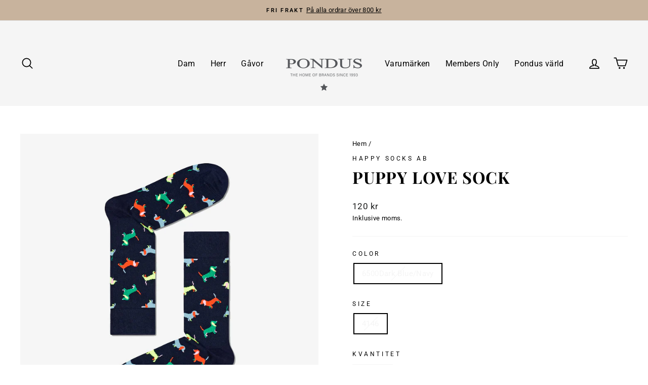

--- FILE ---
content_type: text/html; charset=utf-8
request_url: https://pondus.eu/products/puppy-love-sock
body_size: 37954
content:
<!doctype html>
<html class="no-js" lang="sv" dir="ltr">
<head>
  <meta charset="utf-8">
  <meta http-equiv="X-UA-Compatible" content="IE=edge,chrome=1">
  <meta name="viewport" content="width=device-width,initial-scale=1">
  <meta name="theme-color" content="#1c1d1d">
  <link rel="canonical" href="https://pondus.eu/products/puppy-love-sock">
  <link rel="preconnect" href="https://cdn.shopify.com" crossorigin>
  <link rel="preconnect" href="https://fonts.shopifycdn.com" crossorigin>
  <link rel="dns-prefetch" href="https://productreviews.shopifycdn.com">
  <link rel="dns-prefetch" href="https://ajax.googleapis.com">
  <link rel="dns-prefetch" href="https://maps.googleapis.com">
  <link rel="dns-prefetch" href="https://maps.gstatic.com"><link rel="shortcut icon" href="//pondus.eu/cdn/shop/files/pondus-favicon_32x32.png?v=1613613759" type="image/png" /><title>Puppy Love Sock Strumpor Med Hundar Från Happy Socks
&ndash; Pondus web
</title>
<meta name="description" content="Strumpor till alla hundälskare från Happy SocksMaterial: 86% Bomull /12% Polyamid / 2% Elastan Färg: Mörk Blå/Navy Style no: PUL01-6500"><meta property="og:site_name" content="Pondus web">
  <meta property="og:url" content="https://pondus.eu/products/puppy-love-sock">
  <meta property="og:title" content="Puppy Love Sock">
  <meta property="og:type" content="product">
  <meta property="og:description" content="Strumpor till alla hundälskare från Happy SocksMaterial: 86% Bomull /12% Polyamid / 2% Elastan Färg: Mörk Blå/Navy Style no: PUL01-6500"><meta property="og:image" content="http://pondus.eu/cdn/shop/products/PUL01-6500-Puppy-Love-Sock-6500Dark-Blue-Navy.jpg?v=1660142537">
    <meta property="og:image:secure_url" content="https://pondus.eu/cdn/shop/products/PUL01-6500-Puppy-Love-Sock-6500Dark-Blue-Navy.jpg?v=1660142537">
    <meta property="og:image:width" content="1080">
    <meta property="og:image:height" content="1080"><meta name="twitter:site" content="@">
  <meta name="twitter:card" content="summary_large_image">
  <meta name="twitter:title" content="Puppy Love Sock">
  <meta name="twitter:description" content="Strumpor till alla hundälskare från Happy SocksMaterial: 86% Bomull /12% Polyamid / 2% Elastan Färg: Mörk Blå/Navy Style no: PUL01-6500">
<style data-shopify>@font-face {
  font-family: "Playfair Display";
  font-weight: 700;
  font-style: normal;
  font-display: swap;
  src: url("//pondus.eu/cdn/fonts/playfair_display/playfairdisplay_n7.592b3435e0fff3f50b26d410c73ae7ec893f6910.woff2") format("woff2"),
       url("//pondus.eu/cdn/fonts/playfair_display/playfairdisplay_n7.998b1417dec711058cce2abb61a0b8c59066498f.woff") format("woff");
}

  @font-face {
  font-family: Roboto;
  font-weight: 400;
  font-style: normal;
  font-display: swap;
  src: url("//pondus.eu/cdn/fonts/roboto/roboto_n4.2019d890f07b1852f56ce63ba45b2db45d852cba.woff2") format("woff2"),
       url("//pondus.eu/cdn/fonts/roboto/roboto_n4.238690e0007583582327135619c5f7971652fa9d.woff") format("woff");
}


  @font-face {
  font-family: Roboto;
  font-weight: 600;
  font-style: normal;
  font-display: swap;
  src: url("//pondus.eu/cdn/fonts/roboto/roboto_n6.3d305d5382545b48404c304160aadee38c90ef9d.woff2") format("woff2"),
       url("//pondus.eu/cdn/fonts/roboto/roboto_n6.bb37be020157f87e181e5489d5e9137ad60c47a2.woff") format("woff");
}

  @font-face {
  font-family: Roboto;
  font-weight: 400;
  font-style: italic;
  font-display: swap;
  src: url("//pondus.eu/cdn/fonts/roboto/roboto_i4.57ce898ccda22ee84f49e6b57ae302250655e2d4.woff2") format("woff2"),
       url("//pondus.eu/cdn/fonts/roboto/roboto_i4.b21f3bd061cbcb83b824ae8c7671a82587b264bf.woff") format("woff");
}

  @font-face {
  font-family: Roboto;
  font-weight: 600;
  font-style: italic;
  font-display: swap;
  src: url("//pondus.eu/cdn/fonts/roboto/roboto_i6.ebd6b6733fb2b030d60cbf61316511a7ffd82fb3.woff2") format("woff2"),
       url("//pondus.eu/cdn/fonts/roboto/roboto_i6.1363905a6d5249605bc5e0f859663ffe95ac3bed.woff") format("woff");
}

</style><link href="//pondus.eu/cdn/shop/t/16/assets/theme.css?v=93626464380700918791746542779" rel="stylesheet" type="text/css" media="all" />
<style data-shopify>:root {
    --typeHeaderPrimary: "Playfair Display";
    --typeHeaderFallback: serif;
    --typeHeaderSize: 38px;
    --typeHeaderWeight: 700;
    --typeHeaderLineHeight: 1.2;
    --typeHeaderSpacing: 0.025em;

    --typeBasePrimary:Roboto;
    --typeBaseFallback:sans-serif;
    --typeBaseSize: 15px;
    --typeBaseWeight: 400;
    --typeBaseSpacing: 0.025em;
    --typeBaseLineHeight: 1.6;
    --typeBaselineHeightMinus01: 1.5;

    --typeCollectionTitle: 24px;

    --iconWeight: 4px;
    --iconLinecaps: round;

    
        --buttonRadius: 3px;
    

    --colorGridOverlayOpacity: 0.1;
    --colorAnnouncement: #c8b39d;
    --colorAnnouncementText: #000000;

    --colorBody: #ffffff;
    --colorBodyAlpha05: rgba(255, 255, 255, 0.05);
    --colorBodyDim: #f2f2f2;
    --colorBodyLightDim: #fafafa;
    --colorBodyMediumDim: #f5f5f5;


    --colorBorder: #f5f5f5;

    --colorBtnPrimary: #1c1d1d;
    --colorBtnPrimaryLight: #353737;
    --colorBtnPrimaryDim: #0f1010;
    --colorBtnPrimaryText: #ffffff;

    --colorCartDot: #9c2e3e;

    --colorDrawers: #ffffff;
    --colorDrawersDim: #f2f2f2;
    --colorDrawerBorder: #f5f5f5;
    --colorDrawerText: #1c1d1d;
    --colorDrawerTextDark: #000000;
    --colorDrawerButton: #1c1d1d;
    --colorDrawerButtonText: #ffffff;

    --colorFooter: #f5f5f5;
    --colorFooterText: #1c1d1d;
    --colorFooterTextAlpha01: #1c1d1d;

    --colorGridOverlay: #000000;
    --colorGridOverlayOpacity: 0.1;

    --colorHeaderTextAlpha01: rgba(0, 0, 0, 0.1);

    --colorHeroText: #ffffff;

    --colorSmallImageBg: #f5f5f5;
    --colorLargeImageBg: #ffffff;

    --colorImageOverlay: #1c1d1d;
    --colorImageOverlayOpacity: 0.05;
    --colorImageOverlayTextShadow: 0.1;

    --colorLink: #000000;

    --colorModalBg: rgba(230, 230, 230, 0.6);

    --colorNav: #f5f5f5;
    --colorNavText: #000000;

    --colorPrice: #1c1d1d;

    --colorSaleTag: #9c2e3e;
    --colorSaleTagText: #ffffff;

    --colorTextBody: #000000;
    --colorTextBodyAlpha015: rgba(0, 0, 0, 0.15);
    --colorTextBodyAlpha005: rgba(0, 0, 0, 0.05);
    --colorTextBodyAlpha008: rgba(0, 0, 0, 0.08);
    --colorTextSavings: #9c2e3e;

    --urlIcoSelect: url(//pondus.eu/cdn/shop/t/16/assets/ico-select.svg);
    --urlIcoSelectFooter: url(//pondus.eu/cdn/shop/t/16/assets/ico-select-footer.svg);
    --urlIcoSelectWhite: url(//pondus.eu/cdn/shop/t/16/assets/ico-select-white.svg);

    --grid-gutter: 17px;
    --drawer-gutter: 20px;

    --sizeChartMargin: 25px 0;
    --sizeChartIconMargin: 5px;

    --newsletterReminderPadding: 40px;

    /*Shop Pay Installments*/
    --color-body-text: #000000;
    --color-body: #ffffff;
    --color-bg: #ffffff;
    }

    .placeholder-content {
    background-image: linear-gradient(100deg, #f5f5f5 40%, #ededed 63%, #f5f5f5 79%);
    }</style><script src="https://code.jquery.com/jquery-3.6.0.min.js" type="text/javascript"></script>
  <link href="//pondus.eu/cdn/shop/t/16/assets/modish-custom.css?v=90712888648629849151765094941" rel="stylesheet" type="text/css" media="all" />
  <script defer src="//pondus.eu/cdn/shop/t/16/assets/modish-bonus-tag.js?v=184185952784114429251765095203"></script>
  <script defer src="//pondus.eu/cdn/shop/t/16/assets/modish-custom.js?v=52115479859076347811765094941"></script>
  <script defer src="//pondus.eu/cdn/shop/t/16/assets/modish-popup.js?v=184134006516422842651765095212"></script>
  <script defer src="//pondus.eu/cdn/shop/t/16/assets/modish-product-banner.js?v=159360097542901562621765095190"></script>
  
  <script src="https://dialog.modish.no/assets/js/shopifyTopBanner.js?YmFubmVyX2lkPTM3" type="text/javascript"></script>


  <script>
    document.documentElement.className = document.documentElement.className.replace('no-js', 'js');

    window.theme = window.theme || {};
    theme.routes = {
      home: "/",
      cart: "/cart.js",
      cartPage: "/cart",
      cartAdd: "/cart/add.js",
      cartChange: "/cart/change.js",
      search: "/search",
      predictiveSearch: "/search/suggest"
    };
    theme.strings = {
      soldOut: "Kommer snart",
      unavailable: "Ej tillgänglig",
      inStockLabel: "I lager, redo att skickas",
      oneStockLabel: "Lågt lager - [count] vara kvar",
      otherStockLabel: "Lågt lager - [count] artiklar kvar",
      willNotShipUntil: "Kommer inte skickas innan [date]",
      willBeInStockAfter: "Åter i lager efter [date]",
      waitingForStock: "Påväg in i lager",
      savePrice: "Spara [saved_amount]",
      cartEmpty: "Din kundkorg är tom!",
      cartTermsConfirmation: "You must agree with the terms and conditions of sales to check out",
      searchCollections: "Kollektioner",
      searchPages: "Sidor",
      searchArticles: "Artiklar",
      productFrom: "från ",
      maxQuantity: "Du kan bara ha [quantity] av [title] i din kundvagn."
    };
    theme.settings = {
      cartType: "drawer",
      isCustomerTemplate: false,
      moneyFormat: "{{amount_no_decimals}} kr",
      saveType: "percent",
      productImageSize: "square",
      productImageCover: true,
      predictiveSearch: true,
      predictiveSearchType: null,
      predictiveSearchVendor: true,
      predictiveSearchPrice: true,
      quickView: true,
      themeName: 'Impulse',
      themeVersion: "7.6.2"
    };
  </script>

  <script>window.performance && window.performance.mark && window.performance.mark('shopify.content_for_header.start');</script><meta name="facebook-domain-verification" content="pok4a6qxxx42aragcgipyh4me7m65o">
<meta name="facebook-domain-verification" content="hkzrv2cawxcw605mkfdtn0pdsvtww3">
<meta name="google-site-verification" content="x2n-u5rSCO8u5lIPyXgoEJiMB_s5eTc_3miUEMQFlsw">
<meta id="shopify-digital-wallet" name="shopify-digital-wallet" content="/27433926758/digital_wallets/dialog">
<meta name="shopify-checkout-api-token" content="1376792f3e61f0a3ea19200eed0e2ef1">
<link rel="alternate" type="application/json+oembed" href="https://pondus.eu/products/puppy-love-sock.oembed">
<script async="async" src="/checkouts/internal/preloads.js?locale=sv-SE"></script>
<script id="apple-pay-shop-capabilities" type="application/json">{"shopId":27433926758,"countryCode":"SE","currencyCode":"SEK","merchantCapabilities":["supports3DS"],"merchantId":"gid:\/\/shopify\/Shop\/27433926758","merchantName":"Pondus web","requiredBillingContactFields":["postalAddress","email","phone"],"requiredShippingContactFields":["postalAddress","email","phone"],"shippingType":"shipping","supportedNetworks":["visa","maestro","masterCard","amex"],"total":{"type":"pending","label":"Pondus web","amount":"1.00"},"shopifyPaymentsEnabled":true,"supportsSubscriptions":true}</script>
<script id="shopify-features" type="application/json">{"accessToken":"1376792f3e61f0a3ea19200eed0e2ef1","betas":["rich-media-storefront-analytics"],"domain":"pondus.eu","predictiveSearch":true,"shopId":27433926758,"locale":"sv"}</script>
<script>var Shopify = Shopify || {};
Shopify.shop = "pondus-web.myshopify.com";
Shopify.locale = "sv";
Shopify.currency = {"active":"SEK","rate":"1.0"};
Shopify.country = "SE";
Shopify.theme = {"name":"Impulse 2.0 2025","id":176879894861,"schema_name":"Impulse","schema_version":"7.6.1","theme_store_id":857,"role":"main"};
Shopify.theme.handle = "null";
Shopify.theme.style = {"id":null,"handle":null};
Shopify.cdnHost = "pondus.eu/cdn";
Shopify.routes = Shopify.routes || {};
Shopify.routes.root = "/";</script>
<script type="module">!function(o){(o.Shopify=o.Shopify||{}).modules=!0}(window);</script>
<script>!function(o){function n(){var o=[];function n(){o.push(Array.prototype.slice.apply(arguments))}return n.q=o,n}var t=o.Shopify=o.Shopify||{};t.loadFeatures=n(),t.autoloadFeatures=n()}(window);</script>
<script id="shop-js-analytics" type="application/json">{"pageType":"product"}</script>
<script defer="defer" async type="module" src="//pondus.eu/cdn/shopifycloud/shop-js/modules/v2/client.init-shop-cart-sync_D51RTnKt.sv.esm.js"></script>
<script defer="defer" async type="module" src="//pondus.eu/cdn/shopifycloud/shop-js/modules/v2/chunk.common_dmzdNcGn.esm.js"></script>
<script defer="defer" async type="module" src="//pondus.eu/cdn/shopifycloud/shop-js/modules/v2/chunk.modal_D9odvy2b.esm.js"></script>
<script type="module">
  await import("//pondus.eu/cdn/shopifycloud/shop-js/modules/v2/client.init-shop-cart-sync_D51RTnKt.sv.esm.js");
await import("//pondus.eu/cdn/shopifycloud/shop-js/modules/v2/chunk.common_dmzdNcGn.esm.js");
await import("//pondus.eu/cdn/shopifycloud/shop-js/modules/v2/chunk.modal_D9odvy2b.esm.js");

  window.Shopify.SignInWithShop?.initShopCartSync?.({"fedCMEnabled":true,"windoidEnabled":true});

</script>
<script>(function() {
  var isLoaded = false;
  function asyncLoad() {
    if (isLoaded) return;
    isLoaded = true;
    var urls = ["https:\/\/chimpstatic.com\/mcjs-connected\/js\/users\/aec4da63748d0b82d4deb1727\/cef9121330820a6fb939ae63f.js?shop=pondus-web.myshopify.com","https:\/\/gdprcdn.b-cdn.net\/js\/gdpr_cookie_consent.min.js?shop=pondus-web.myshopify.com","https:\/\/cdn.nfcube.com\/instafeed-3009fecee65502750656e11997914c46.js?shop=pondus-web.myshopify.com"];
    for (var i = 0; i < urls.length; i++) {
      var s = document.createElement('script');
      s.type = 'text/javascript';
      s.async = true;
      s.src = urls[i];
      var x = document.getElementsByTagName('script')[0];
      x.parentNode.insertBefore(s, x);
    }
  };
  if(window.attachEvent) {
    window.attachEvent('onload', asyncLoad);
  } else {
    window.addEventListener('load', asyncLoad, false);
  }
})();</script>
<script id="__st">var __st={"a":27433926758,"offset":3600,"reqid":"6fccec3f-f080-4815-a29e-91d1ae1b2050-1769903949","pageurl":"pondus.eu\/products\/puppy-love-sock","u":"15ecce5c61d4","p":"product","rtyp":"product","rid":6637008650342};</script>
<script>window.ShopifyPaypalV4VisibilityTracking = true;</script>
<script id="captcha-bootstrap">!function(){'use strict';const t='contact',e='account',n='new_comment',o=[[t,t],['blogs',n],['comments',n],[t,'customer']],c=[[e,'customer_login'],[e,'guest_login'],[e,'recover_customer_password'],[e,'create_customer']],r=t=>t.map((([t,e])=>`form[action*='/${t}']:not([data-nocaptcha='true']) input[name='form_type'][value='${e}']`)).join(','),a=t=>()=>t?[...document.querySelectorAll(t)].map((t=>t.form)):[];function s(){const t=[...o],e=r(t);return a(e)}const i='password',u='form_key',d=['recaptcha-v3-token','g-recaptcha-response','h-captcha-response',i],f=()=>{try{return window.sessionStorage}catch{return}},m='__shopify_v',_=t=>t.elements[u];function p(t,e,n=!1){try{const o=window.sessionStorage,c=JSON.parse(o.getItem(e)),{data:r}=function(t){const{data:e,action:n}=t;return t[m]||n?{data:e,action:n}:{data:t,action:n}}(c);for(const[e,n]of Object.entries(r))t.elements[e]&&(t.elements[e].value=n);n&&o.removeItem(e)}catch(o){console.error('form repopulation failed',{error:o})}}const l='form_type',E='cptcha';function T(t){t.dataset[E]=!0}const w=window,h=w.document,L='Shopify',v='ce_forms',y='captcha';let A=!1;((t,e)=>{const n=(g='f06e6c50-85a8-45c8-87d0-21a2b65856fe',I='https://cdn.shopify.com/shopifycloud/storefront-forms-hcaptcha/ce_storefront_forms_captcha_hcaptcha.v1.5.2.iife.js',D={infoText:'Skyddas av hCaptcha',privacyText:'Integritet',termsText:'Villkor'},(t,e,n)=>{const o=w[L][v],c=o.bindForm;if(c)return c(t,g,e,D).then(n);var r;o.q.push([[t,g,e,D],n]),r=I,A||(h.body.append(Object.assign(h.createElement('script'),{id:'captcha-provider',async:!0,src:r})),A=!0)});var g,I,D;w[L]=w[L]||{},w[L][v]=w[L][v]||{},w[L][v].q=[],w[L][y]=w[L][y]||{},w[L][y].protect=function(t,e){n(t,void 0,e),T(t)},Object.freeze(w[L][y]),function(t,e,n,w,h,L){const[v,y,A,g]=function(t,e,n){const i=e?o:[],u=t?c:[],d=[...i,...u],f=r(d),m=r(i),_=r(d.filter((([t,e])=>n.includes(e))));return[a(f),a(m),a(_),s()]}(w,h,L),I=t=>{const e=t.target;return e instanceof HTMLFormElement?e:e&&e.form},D=t=>v().includes(t);t.addEventListener('submit',(t=>{const e=I(t);if(!e)return;const n=D(e)&&!e.dataset.hcaptchaBound&&!e.dataset.recaptchaBound,o=_(e),c=g().includes(e)&&(!o||!o.value);(n||c)&&t.preventDefault(),c&&!n&&(function(t){try{if(!f())return;!function(t){const e=f();if(!e)return;const n=_(t);if(!n)return;const o=n.value;o&&e.removeItem(o)}(t);const e=Array.from(Array(32),(()=>Math.random().toString(36)[2])).join('');!function(t,e){_(t)||t.append(Object.assign(document.createElement('input'),{type:'hidden',name:u})),t.elements[u].value=e}(t,e),function(t,e){const n=f();if(!n)return;const o=[...t.querySelectorAll(`input[type='${i}']`)].map((({name:t})=>t)),c=[...d,...o],r={};for(const[a,s]of new FormData(t).entries())c.includes(a)||(r[a]=s);n.setItem(e,JSON.stringify({[m]:1,action:t.action,data:r}))}(t,e)}catch(e){console.error('failed to persist form',e)}}(e),e.submit())}));const S=(t,e)=>{t&&!t.dataset[E]&&(n(t,e.some((e=>e===t))),T(t))};for(const o of['focusin','change'])t.addEventListener(o,(t=>{const e=I(t);D(e)&&S(e,y())}));const B=e.get('form_key'),M=e.get(l),P=B&&M;t.addEventListener('DOMContentLoaded',(()=>{const t=y();if(P)for(const e of t)e.elements[l].value===M&&p(e,B);[...new Set([...A(),...v().filter((t=>'true'===t.dataset.shopifyCaptcha))])].forEach((e=>S(e,t)))}))}(h,new URLSearchParams(w.location.search),n,t,e,['guest_login'])})(!1,!0)}();</script>
<script integrity="sha256-4kQ18oKyAcykRKYeNunJcIwy7WH5gtpwJnB7kiuLZ1E=" data-source-attribution="shopify.loadfeatures" defer="defer" src="//pondus.eu/cdn/shopifycloud/storefront/assets/storefront/load_feature-a0a9edcb.js" crossorigin="anonymous"></script>
<script data-source-attribution="shopify.dynamic_checkout.dynamic.init">var Shopify=Shopify||{};Shopify.PaymentButton=Shopify.PaymentButton||{isStorefrontPortableWallets:!0,init:function(){window.Shopify.PaymentButton.init=function(){};var t=document.createElement("script");t.src="https://pondus.eu/cdn/shopifycloud/portable-wallets/latest/portable-wallets.sv.js",t.type="module",document.head.appendChild(t)}};
</script>
<script data-source-attribution="shopify.dynamic_checkout.buyer_consent">
  function portableWalletsHideBuyerConsent(e){var t=document.getElementById("shopify-buyer-consent"),n=document.getElementById("shopify-subscription-policy-button");t&&n&&(t.classList.add("hidden"),t.setAttribute("aria-hidden","true"),n.removeEventListener("click",e))}function portableWalletsShowBuyerConsent(e){var t=document.getElementById("shopify-buyer-consent"),n=document.getElementById("shopify-subscription-policy-button");t&&n&&(t.classList.remove("hidden"),t.removeAttribute("aria-hidden"),n.addEventListener("click",e))}window.Shopify?.PaymentButton&&(window.Shopify.PaymentButton.hideBuyerConsent=portableWalletsHideBuyerConsent,window.Shopify.PaymentButton.showBuyerConsent=portableWalletsShowBuyerConsent);
</script>
<script>
  function portableWalletsCleanup(e){e&&e.src&&console.error("Failed to load portable wallets script "+e.src);var t=document.querySelectorAll("shopify-accelerated-checkout .shopify-payment-button__skeleton, shopify-accelerated-checkout-cart .wallet-cart-button__skeleton"),e=document.getElementById("shopify-buyer-consent");for(let e=0;e<t.length;e++)t[e].remove();e&&e.remove()}function portableWalletsNotLoadedAsModule(e){e instanceof ErrorEvent&&"string"==typeof e.message&&e.message.includes("import.meta")&&"string"==typeof e.filename&&e.filename.includes("portable-wallets")&&(window.removeEventListener("error",portableWalletsNotLoadedAsModule),window.Shopify.PaymentButton.failedToLoad=e,"loading"===document.readyState?document.addEventListener("DOMContentLoaded",window.Shopify.PaymentButton.init):window.Shopify.PaymentButton.init())}window.addEventListener("error",portableWalletsNotLoadedAsModule);
</script>

<script type="module" src="https://pondus.eu/cdn/shopifycloud/portable-wallets/latest/portable-wallets.sv.js" onError="portableWalletsCleanup(this)" crossorigin="anonymous"></script>
<script nomodule>
  document.addEventListener("DOMContentLoaded", portableWalletsCleanup);
</script>

<link id="shopify-accelerated-checkout-styles" rel="stylesheet" media="screen" href="https://pondus.eu/cdn/shopifycloud/portable-wallets/latest/accelerated-checkout-backwards-compat.css" crossorigin="anonymous">
<style id="shopify-accelerated-checkout-cart">
        #shopify-buyer-consent {
  margin-top: 1em;
  display: inline-block;
  width: 100%;
}

#shopify-buyer-consent.hidden {
  display: none;
}

#shopify-subscription-policy-button {
  background: none;
  border: none;
  padding: 0;
  text-decoration: underline;
  font-size: inherit;
  cursor: pointer;
}

#shopify-subscription-policy-button::before {
  box-shadow: none;
}

      </style>

<script>window.performance && window.performance.mark && window.performance.mark('shopify.content_for_header.end');</script>

  <script src="//pondus.eu/cdn/shop/t/16/assets/vendor-scripts-v11.js" defer="defer"></script><script src="//pondus.eu/cdn/shop/t/16/assets/theme.js?v=22325264162658116151746542780" defer="defer"></script>
<!-- BEGIN app block: shopify://apps/consentmo-gdpr/blocks/gdpr_cookie_consent/4fbe573f-a377-4fea-9801-3ee0858cae41 -->


<!-- END app block --><script src="https://cdn.shopify.com/extensions/019c0f34-b0c2-78b5-b4b0-899f0a45188a/consentmo-gdpr-616/assets/consentmo_cookie_consent.js" type="text/javascript" defer="defer"></script>
<link href="https://monorail-edge.shopifysvc.com" rel="dns-prefetch">
<script>(function(){if ("sendBeacon" in navigator && "performance" in window) {try {var session_token_from_headers = performance.getEntriesByType('navigation')[0].serverTiming.find(x => x.name == '_s').description;} catch {var session_token_from_headers = undefined;}var session_cookie_matches = document.cookie.match(/_shopify_s=([^;]*)/);var session_token_from_cookie = session_cookie_matches && session_cookie_matches.length === 2 ? session_cookie_matches[1] : "";var session_token = session_token_from_headers || session_token_from_cookie || "";function handle_abandonment_event(e) {var entries = performance.getEntries().filter(function(entry) {return /monorail-edge.shopifysvc.com/.test(entry.name);});if (!window.abandonment_tracked && entries.length === 0) {window.abandonment_tracked = true;var currentMs = Date.now();var navigation_start = performance.timing.navigationStart;var payload = {shop_id: 27433926758,url: window.location.href,navigation_start,duration: currentMs - navigation_start,session_token,page_type: "product"};window.navigator.sendBeacon("https://monorail-edge.shopifysvc.com/v1/produce", JSON.stringify({schema_id: "online_store_buyer_site_abandonment/1.1",payload: payload,metadata: {event_created_at_ms: currentMs,event_sent_at_ms: currentMs}}));}}window.addEventListener('pagehide', handle_abandonment_event);}}());</script>
<script id="web-pixels-manager-setup">(function e(e,d,r,n,o){if(void 0===o&&(o={}),!Boolean(null===(a=null===(i=window.Shopify)||void 0===i?void 0:i.analytics)||void 0===a?void 0:a.replayQueue)){var i,a;window.Shopify=window.Shopify||{};var t=window.Shopify;t.analytics=t.analytics||{};var s=t.analytics;s.replayQueue=[],s.publish=function(e,d,r){return s.replayQueue.push([e,d,r]),!0};try{self.performance.mark("wpm:start")}catch(e){}var l=function(){var e={modern:/Edge?\/(1{2}[4-9]|1[2-9]\d|[2-9]\d{2}|\d{4,})\.\d+(\.\d+|)|Firefox\/(1{2}[4-9]|1[2-9]\d|[2-9]\d{2}|\d{4,})\.\d+(\.\d+|)|Chrom(ium|e)\/(9{2}|\d{3,})\.\d+(\.\d+|)|(Maci|X1{2}).+ Version\/(15\.\d+|(1[6-9]|[2-9]\d|\d{3,})\.\d+)([,.]\d+|)( \(\w+\)|)( Mobile\/\w+|) Safari\/|Chrome.+OPR\/(9{2}|\d{3,})\.\d+\.\d+|(CPU[ +]OS|iPhone[ +]OS|CPU[ +]iPhone|CPU IPhone OS|CPU iPad OS)[ +]+(15[._]\d+|(1[6-9]|[2-9]\d|\d{3,})[._]\d+)([._]\d+|)|Android:?[ /-](13[3-9]|1[4-9]\d|[2-9]\d{2}|\d{4,})(\.\d+|)(\.\d+|)|Android.+Firefox\/(13[5-9]|1[4-9]\d|[2-9]\d{2}|\d{4,})\.\d+(\.\d+|)|Android.+Chrom(ium|e)\/(13[3-9]|1[4-9]\d|[2-9]\d{2}|\d{4,})\.\d+(\.\d+|)|SamsungBrowser\/([2-9]\d|\d{3,})\.\d+/,legacy:/Edge?\/(1[6-9]|[2-9]\d|\d{3,})\.\d+(\.\d+|)|Firefox\/(5[4-9]|[6-9]\d|\d{3,})\.\d+(\.\d+|)|Chrom(ium|e)\/(5[1-9]|[6-9]\d|\d{3,})\.\d+(\.\d+|)([\d.]+$|.*Safari\/(?![\d.]+ Edge\/[\d.]+$))|(Maci|X1{2}).+ Version\/(10\.\d+|(1[1-9]|[2-9]\d|\d{3,})\.\d+)([,.]\d+|)( \(\w+\)|)( Mobile\/\w+|) Safari\/|Chrome.+OPR\/(3[89]|[4-9]\d|\d{3,})\.\d+\.\d+|(CPU[ +]OS|iPhone[ +]OS|CPU[ +]iPhone|CPU IPhone OS|CPU iPad OS)[ +]+(10[._]\d+|(1[1-9]|[2-9]\d|\d{3,})[._]\d+)([._]\d+|)|Android:?[ /-](13[3-9]|1[4-9]\d|[2-9]\d{2}|\d{4,})(\.\d+|)(\.\d+|)|Mobile Safari.+OPR\/([89]\d|\d{3,})\.\d+\.\d+|Android.+Firefox\/(13[5-9]|1[4-9]\d|[2-9]\d{2}|\d{4,})\.\d+(\.\d+|)|Android.+Chrom(ium|e)\/(13[3-9]|1[4-9]\d|[2-9]\d{2}|\d{4,})\.\d+(\.\d+|)|Android.+(UC? ?Browser|UCWEB|U3)[ /]?(15\.([5-9]|\d{2,})|(1[6-9]|[2-9]\d|\d{3,})\.\d+)\.\d+|SamsungBrowser\/(5\.\d+|([6-9]|\d{2,})\.\d+)|Android.+MQ{2}Browser\/(14(\.(9|\d{2,})|)|(1[5-9]|[2-9]\d|\d{3,})(\.\d+|))(\.\d+|)|K[Aa][Ii]OS\/(3\.\d+|([4-9]|\d{2,})\.\d+)(\.\d+|)/},d=e.modern,r=e.legacy,n=navigator.userAgent;return n.match(d)?"modern":n.match(r)?"legacy":"unknown"}(),u="modern"===l?"modern":"legacy",c=(null!=n?n:{modern:"",legacy:""})[u],f=function(e){return[e.baseUrl,"/wpm","/b",e.hashVersion,"modern"===e.buildTarget?"m":"l",".js"].join("")}({baseUrl:d,hashVersion:r,buildTarget:u}),m=function(e){var d=e.version,r=e.bundleTarget,n=e.surface,o=e.pageUrl,i=e.monorailEndpoint;return{emit:function(e){var a=e.status,t=e.errorMsg,s=(new Date).getTime(),l=JSON.stringify({metadata:{event_sent_at_ms:s},events:[{schema_id:"web_pixels_manager_load/3.1",payload:{version:d,bundle_target:r,page_url:o,status:a,surface:n,error_msg:t},metadata:{event_created_at_ms:s}}]});if(!i)return console&&console.warn&&console.warn("[Web Pixels Manager] No Monorail endpoint provided, skipping logging."),!1;try{return self.navigator.sendBeacon.bind(self.navigator)(i,l)}catch(e){}var u=new XMLHttpRequest;try{return u.open("POST",i,!0),u.setRequestHeader("Content-Type","text/plain"),u.send(l),!0}catch(e){return console&&console.warn&&console.warn("[Web Pixels Manager] Got an unhandled error while logging to Monorail."),!1}}}}({version:r,bundleTarget:l,surface:e.surface,pageUrl:self.location.href,monorailEndpoint:e.monorailEndpoint});try{o.browserTarget=l,function(e){var d=e.src,r=e.async,n=void 0===r||r,o=e.onload,i=e.onerror,a=e.sri,t=e.scriptDataAttributes,s=void 0===t?{}:t,l=document.createElement("script"),u=document.querySelector("head"),c=document.querySelector("body");if(l.async=n,l.src=d,a&&(l.integrity=a,l.crossOrigin="anonymous"),s)for(var f in s)if(Object.prototype.hasOwnProperty.call(s,f))try{l.dataset[f]=s[f]}catch(e){}if(o&&l.addEventListener("load",o),i&&l.addEventListener("error",i),u)u.appendChild(l);else{if(!c)throw new Error("Did not find a head or body element to append the script");c.appendChild(l)}}({src:f,async:!0,onload:function(){if(!function(){var e,d;return Boolean(null===(d=null===(e=window.Shopify)||void 0===e?void 0:e.analytics)||void 0===d?void 0:d.initialized)}()){var d=window.webPixelsManager.init(e)||void 0;if(d){var r=window.Shopify.analytics;r.replayQueue.forEach((function(e){var r=e[0],n=e[1],o=e[2];d.publishCustomEvent(r,n,o)})),r.replayQueue=[],r.publish=d.publishCustomEvent,r.visitor=d.visitor,r.initialized=!0}}},onerror:function(){return m.emit({status:"failed",errorMsg:"".concat(f," has failed to load")})},sri:function(e){var d=/^sha384-[A-Za-z0-9+/=]+$/;return"string"==typeof e&&d.test(e)}(c)?c:"",scriptDataAttributes:o}),m.emit({status:"loading"})}catch(e){m.emit({status:"failed",errorMsg:(null==e?void 0:e.message)||"Unknown error"})}}})({shopId: 27433926758,storefrontBaseUrl: "https://pondus.eu",extensionsBaseUrl: "https://extensions.shopifycdn.com/cdn/shopifycloud/web-pixels-manager",monorailEndpoint: "https://monorail-edge.shopifysvc.com/unstable/produce_batch",surface: "storefront-renderer",enabledBetaFlags: ["2dca8a86"],webPixelsConfigList: [{"id":"1022591309","configuration":"{\"config\":\"{\\\"pixel_id\\\":\\\"G-2JDBQSTQT4\\\",\\\"target_country\\\":\\\"SE\\\",\\\"gtag_events\\\":[{\\\"type\\\":\\\"begin_checkout\\\",\\\"action_label\\\":\\\"G-2JDBQSTQT4\\\"},{\\\"type\\\":\\\"search\\\",\\\"action_label\\\":\\\"G-2JDBQSTQT4\\\"},{\\\"type\\\":\\\"view_item\\\",\\\"action_label\\\":[\\\"G-2JDBQSTQT4\\\",\\\"MC-SZ1T621XWP\\\"]},{\\\"type\\\":\\\"purchase\\\",\\\"action_label\\\":[\\\"G-2JDBQSTQT4\\\",\\\"MC-SZ1T621XWP\\\"]},{\\\"type\\\":\\\"page_view\\\",\\\"action_label\\\":[\\\"G-2JDBQSTQT4\\\",\\\"MC-SZ1T621XWP\\\"]},{\\\"type\\\":\\\"add_payment_info\\\",\\\"action_label\\\":\\\"G-2JDBQSTQT4\\\"},{\\\"type\\\":\\\"add_to_cart\\\",\\\"action_label\\\":\\\"G-2JDBQSTQT4\\\"}],\\\"enable_monitoring_mode\\\":false}\"}","eventPayloadVersion":"v1","runtimeContext":"OPEN","scriptVersion":"b2a88bafab3e21179ed38636efcd8a93","type":"APP","apiClientId":1780363,"privacyPurposes":[],"dataSharingAdjustments":{"protectedCustomerApprovalScopes":["read_customer_address","read_customer_email","read_customer_name","read_customer_personal_data","read_customer_phone"]}},{"id":"318996813","configuration":"{\"pixel_id\":\"2752304771735619\",\"pixel_type\":\"facebook_pixel\",\"metaapp_system_user_token\":\"-\"}","eventPayloadVersion":"v1","runtimeContext":"OPEN","scriptVersion":"ca16bc87fe92b6042fbaa3acc2fbdaa6","type":"APP","apiClientId":2329312,"privacyPurposes":["ANALYTICS","MARKETING","SALE_OF_DATA"],"dataSharingAdjustments":{"protectedCustomerApprovalScopes":["read_customer_address","read_customer_email","read_customer_name","read_customer_personal_data","read_customer_phone"]}},{"id":"shopify-app-pixel","configuration":"{}","eventPayloadVersion":"v1","runtimeContext":"STRICT","scriptVersion":"0450","apiClientId":"shopify-pixel","type":"APP","privacyPurposes":["ANALYTICS","MARKETING"]},{"id":"shopify-custom-pixel","eventPayloadVersion":"v1","runtimeContext":"LAX","scriptVersion":"0450","apiClientId":"shopify-pixel","type":"CUSTOM","privacyPurposes":["ANALYTICS","MARKETING"]}],isMerchantRequest: false,initData: {"shop":{"name":"Pondus web","paymentSettings":{"currencyCode":"SEK"},"myshopifyDomain":"pondus-web.myshopify.com","countryCode":"SE","storefrontUrl":"https:\/\/pondus.eu"},"customer":null,"cart":null,"checkout":null,"productVariants":[{"price":{"amount":120.0,"currencyCode":"SEK"},"product":{"title":"Puppy Love Sock","vendor":"HAPPY SOCKS AB","id":"6637008650342","untranslatedTitle":"Puppy Love Sock","url":"\/products\/puppy-love-sock","type":"Herr underkläder"},"id":"39442029936742","image":{"src":"\/\/pondus.eu\/cdn\/shop\/products\/PUL01-6500-Puppy-Love-Sock-6500Dark-Blue-Navy.jpg?v=1660142537"},"sku":"34146088-1000","title":"6500Dark Blue\/Navy \/ 4146","untranslatedTitle":"6500Dark Blue\/Navy \/ 4146"}],"purchasingCompany":null},},"https://pondus.eu/cdn","1d2a099fw23dfb22ep557258f5m7a2edbae",{"modern":"","legacy":""},{"shopId":"27433926758","storefrontBaseUrl":"https:\/\/pondus.eu","extensionBaseUrl":"https:\/\/extensions.shopifycdn.com\/cdn\/shopifycloud\/web-pixels-manager","surface":"storefront-renderer","enabledBetaFlags":"[\"2dca8a86\"]","isMerchantRequest":"false","hashVersion":"1d2a099fw23dfb22ep557258f5m7a2edbae","publish":"custom","events":"[[\"page_viewed\",{}],[\"product_viewed\",{\"productVariant\":{\"price\":{\"amount\":120.0,\"currencyCode\":\"SEK\"},\"product\":{\"title\":\"Puppy Love Sock\",\"vendor\":\"HAPPY SOCKS AB\",\"id\":\"6637008650342\",\"untranslatedTitle\":\"Puppy Love Sock\",\"url\":\"\/products\/puppy-love-sock\",\"type\":\"Herr underkläder\"},\"id\":\"39442029936742\",\"image\":{\"src\":\"\/\/pondus.eu\/cdn\/shop\/products\/PUL01-6500-Puppy-Love-Sock-6500Dark-Blue-Navy.jpg?v=1660142537\"},\"sku\":\"34146088-1000\",\"title\":\"6500Dark Blue\/Navy \/ 4146\",\"untranslatedTitle\":\"6500Dark Blue\/Navy \/ 4146\"}}]]"});</script><script>
  window.ShopifyAnalytics = window.ShopifyAnalytics || {};
  window.ShopifyAnalytics.meta = window.ShopifyAnalytics.meta || {};
  window.ShopifyAnalytics.meta.currency = 'SEK';
  var meta = {"product":{"id":6637008650342,"gid":"gid:\/\/shopify\/Product\/6637008650342","vendor":"HAPPY SOCKS AB","type":"Herr underkläder","handle":"puppy-love-sock","variants":[{"id":39442029936742,"price":12000,"name":"Puppy Love Sock - 6500Dark Blue\/Navy \/ 4146","public_title":"6500Dark Blue\/Navy \/ 4146","sku":"34146088-1000"}],"remote":false},"page":{"pageType":"product","resourceType":"product","resourceId":6637008650342,"requestId":"6fccec3f-f080-4815-a29e-91d1ae1b2050-1769903949"}};
  for (var attr in meta) {
    window.ShopifyAnalytics.meta[attr] = meta[attr];
  }
</script>
<script class="analytics">
  (function () {
    var customDocumentWrite = function(content) {
      var jquery = null;

      if (window.jQuery) {
        jquery = window.jQuery;
      } else if (window.Checkout && window.Checkout.$) {
        jquery = window.Checkout.$;
      }

      if (jquery) {
        jquery('body').append(content);
      }
    };

    var hasLoggedConversion = function(token) {
      if (token) {
        return document.cookie.indexOf('loggedConversion=' + token) !== -1;
      }
      return false;
    }

    var setCookieIfConversion = function(token) {
      if (token) {
        var twoMonthsFromNow = new Date(Date.now());
        twoMonthsFromNow.setMonth(twoMonthsFromNow.getMonth() + 2);

        document.cookie = 'loggedConversion=' + token + '; expires=' + twoMonthsFromNow;
      }
    }

    var trekkie = window.ShopifyAnalytics.lib = window.trekkie = window.trekkie || [];
    if (trekkie.integrations) {
      return;
    }
    trekkie.methods = [
      'identify',
      'page',
      'ready',
      'track',
      'trackForm',
      'trackLink'
    ];
    trekkie.factory = function(method) {
      return function() {
        var args = Array.prototype.slice.call(arguments);
        args.unshift(method);
        trekkie.push(args);
        return trekkie;
      };
    };
    for (var i = 0; i < trekkie.methods.length; i++) {
      var key = trekkie.methods[i];
      trekkie[key] = trekkie.factory(key);
    }
    trekkie.load = function(config) {
      trekkie.config = config || {};
      trekkie.config.initialDocumentCookie = document.cookie;
      var first = document.getElementsByTagName('script')[0];
      var script = document.createElement('script');
      script.type = 'text/javascript';
      script.onerror = function(e) {
        var scriptFallback = document.createElement('script');
        scriptFallback.type = 'text/javascript';
        scriptFallback.onerror = function(error) {
                var Monorail = {
      produce: function produce(monorailDomain, schemaId, payload) {
        var currentMs = new Date().getTime();
        var event = {
          schema_id: schemaId,
          payload: payload,
          metadata: {
            event_created_at_ms: currentMs,
            event_sent_at_ms: currentMs
          }
        };
        return Monorail.sendRequest("https://" + monorailDomain + "/v1/produce", JSON.stringify(event));
      },
      sendRequest: function sendRequest(endpointUrl, payload) {
        // Try the sendBeacon API
        if (window && window.navigator && typeof window.navigator.sendBeacon === 'function' && typeof window.Blob === 'function' && !Monorail.isIos12()) {
          var blobData = new window.Blob([payload], {
            type: 'text/plain'
          });

          if (window.navigator.sendBeacon(endpointUrl, blobData)) {
            return true;
          } // sendBeacon was not successful

        } // XHR beacon

        var xhr = new XMLHttpRequest();

        try {
          xhr.open('POST', endpointUrl);
          xhr.setRequestHeader('Content-Type', 'text/plain');
          xhr.send(payload);
        } catch (e) {
          console.log(e);
        }

        return false;
      },
      isIos12: function isIos12() {
        return window.navigator.userAgent.lastIndexOf('iPhone; CPU iPhone OS 12_') !== -1 || window.navigator.userAgent.lastIndexOf('iPad; CPU OS 12_') !== -1;
      }
    };
    Monorail.produce('monorail-edge.shopifysvc.com',
      'trekkie_storefront_load_errors/1.1',
      {shop_id: 27433926758,
      theme_id: 176879894861,
      app_name: "storefront",
      context_url: window.location.href,
      source_url: "//pondus.eu/cdn/s/trekkie.storefront.c59ea00e0474b293ae6629561379568a2d7c4bba.min.js"});

        };
        scriptFallback.async = true;
        scriptFallback.src = '//pondus.eu/cdn/s/trekkie.storefront.c59ea00e0474b293ae6629561379568a2d7c4bba.min.js';
        first.parentNode.insertBefore(scriptFallback, first);
      };
      script.async = true;
      script.src = '//pondus.eu/cdn/s/trekkie.storefront.c59ea00e0474b293ae6629561379568a2d7c4bba.min.js';
      first.parentNode.insertBefore(script, first);
    };
    trekkie.load(
      {"Trekkie":{"appName":"storefront","development":false,"defaultAttributes":{"shopId":27433926758,"isMerchantRequest":null,"themeId":176879894861,"themeCityHash":"14416827343341942598","contentLanguage":"sv","currency":"SEK","eventMetadataId":"3d6a7b52-7f37-4a44-b112-43d642549c0a"},"isServerSideCookieWritingEnabled":true,"monorailRegion":"shop_domain","enabledBetaFlags":["65f19447","b5387b81"]},"Session Attribution":{},"S2S":{"facebookCapiEnabled":true,"source":"trekkie-storefront-renderer","apiClientId":580111}}
    );

    var loaded = false;
    trekkie.ready(function() {
      if (loaded) return;
      loaded = true;

      window.ShopifyAnalytics.lib = window.trekkie;

      var originalDocumentWrite = document.write;
      document.write = customDocumentWrite;
      try { window.ShopifyAnalytics.merchantGoogleAnalytics.call(this); } catch(error) {};
      document.write = originalDocumentWrite;

      window.ShopifyAnalytics.lib.page(null,{"pageType":"product","resourceType":"product","resourceId":6637008650342,"requestId":"6fccec3f-f080-4815-a29e-91d1ae1b2050-1769903949","shopifyEmitted":true});

      var match = window.location.pathname.match(/checkouts\/(.+)\/(thank_you|post_purchase)/)
      var token = match? match[1]: undefined;
      if (!hasLoggedConversion(token)) {
        setCookieIfConversion(token);
        window.ShopifyAnalytics.lib.track("Viewed Product",{"currency":"SEK","variantId":39442029936742,"productId":6637008650342,"productGid":"gid:\/\/shopify\/Product\/6637008650342","name":"Puppy Love Sock - 6500Dark Blue\/Navy \/ 4146","price":"120.00","sku":"34146088-1000","brand":"HAPPY SOCKS AB","variant":"6500Dark Blue\/Navy \/ 4146","category":"Herr underkläder","nonInteraction":true,"remote":false},undefined,undefined,{"shopifyEmitted":true});
      window.ShopifyAnalytics.lib.track("monorail:\/\/trekkie_storefront_viewed_product\/1.1",{"currency":"SEK","variantId":39442029936742,"productId":6637008650342,"productGid":"gid:\/\/shopify\/Product\/6637008650342","name":"Puppy Love Sock - 6500Dark Blue\/Navy \/ 4146","price":"120.00","sku":"34146088-1000","brand":"HAPPY SOCKS AB","variant":"6500Dark Blue\/Navy \/ 4146","category":"Herr underkläder","nonInteraction":true,"remote":false,"referer":"https:\/\/pondus.eu\/products\/puppy-love-sock"});
      }
    });


        var eventsListenerScript = document.createElement('script');
        eventsListenerScript.async = true;
        eventsListenerScript.src = "//pondus.eu/cdn/shopifycloud/storefront/assets/shop_events_listener-3da45d37.js";
        document.getElementsByTagName('head')[0].appendChild(eventsListenerScript);

})();</script>
  <script>
  if (!window.ga || (window.ga && typeof window.ga !== 'function')) {
    window.ga = function ga() {
      (window.ga.q = window.ga.q || []).push(arguments);
      if (window.Shopify && window.Shopify.analytics && typeof window.Shopify.analytics.publish === 'function') {
        window.Shopify.analytics.publish("ga_stub_called", {}, {sendTo: "google_osp_migration"});
      }
      console.error("Shopify's Google Analytics stub called with:", Array.from(arguments), "\nSee https://help.shopify.com/manual/promoting-marketing/pixels/pixel-migration#google for more information.");
    };
    if (window.Shopify && window.Shopify.analytics && typeof window.Shopify.analytics.publish === 'function') {
      window.Shopify.analytics.publish("ga_stub_initialized", {}, {sendTo: "google_osp_migration"});
    }
  }
</script>
<script
  defer
  src="https://pondus.eu/cdn/shopifycloud/perf-kit/shopify-perf-kit-3.1.0.min.js"
  data-application="storefront-renderer"
  data-shop-id="27433926758"
  data-render-region="gcp-us-east1"
  data-page-type="product"
  data-theme-instance-id="176879894861"
  data-theme-name="Impulse"
  data-theme-version="7.6.1"
  data-monorail-region="shop_domain"
  data-resource-timing-sampling-rate="10"
  data-shs="true"
  data-shs-beacon="true"
  data-shs-export-with-fetch="true"
  data-shs-logs-sample-rate="1"
  data-shs-beacon-endpoint="https://pondus.eu/api/collect"
></script>
</head>

<body class="template-product" data-center-text="true" data-button_style="round-slight" data-type_header_capitalize="true" data-type_headers_align_text="false" data-type_product_capitalize="true" data-swatch_style="round" data-disable-animations="true">
<div id="top_banner_id"></div>
 <input type="hidden" id="store_name" value="pondus-web.myshopify.com">
  <div id="custom_popup"></div>
    
      <input type="hidden" id="login_check" value="0">
      <input type="hidden" id="customer_email" name="customer_email" value="">
     
  <a class="in-page-link visually-hidden skip-link" href="#MainContent">Gå vidare till innehåll</a>

  <div id="PageContainer" class="page-container">
    <div class="transition-body"><!-- BEGIN sections: header-group -->
<div id="shopify-section-sections--24735329386829__announcement" class="shopify-section shopify-section-group-header-group"><style></style>
  <div class="announcement-bar">
    <div class="page-width">
      <div class="slideshow-wrapper">
        <button type="button" class="visually-hidden slideshow__pause" data-id="sections--24735329386829__announcement" aria-live="polite">
          <span class="slideshow__pause-stop">
            <svg aria-hidden="true" focusable="false" role="presentation" class="icon icon-pause" viewBox="0 0 10 13"><path d="M0 0h3v13H0zm7 0h3v13H7z" fill-rule="evenodd"/></svg>
            <span class="icon__fallback-text">Pausa slideshow</span>
          </span>
          <span class="slideshow__pause-play">
            <svg aria-hidden="true" focusable="false" role="presentation" class="icon icon-play" viewBox="18.24 17.35 24.52 28.3"><path fill="#323232" d="M22.1 19.151v25.5l20.4-13.489-20.4-12.011z"/></svg>
            <span class="icon__fallback-text">Spela slideshow</span>
          </span>
        </button>

        <div
          id="AnnouncementSlider"
          class="announcement-slider"
          data-compact="true"
          data-block-count="2"><div
                id="AnnouncementSlide-announcement-0"
                class="announcement-slider__slide"
                data-index="0"
                
              ><a class="announcement-link" href="/collections/all"><span class="announcement-text">Fri frakt</span><span class="announcement-link-text">På alla ordrar över 800 kr</span></a></div><div
                id="AnnouncementSlide-announcement-1"
                class="announcement-slider__slide"
                data-index="1"
                
              ><span class="announcement-text">14 dagars öppet köp och bytesrätt</span></div></div>
      </div>
    </div>
  </div>




</div><div id="shopify-section-sections--24735329386829__header" class="shopify-section shopify-section-group-header-group">

<div id="NavDrawer" class="drawer drawer--left">
  <div class="drawer__contents">
    <div class="drawer__fixed-header">
      <div class="drawer__header appear-animation appear-delay-1">
        <div class="h2 drawer__title"></div>
        <div class="drawer__close">
          <button type="button" class="drawer__close-button js-drawer-close">
            <svg aria-hidden="true" focusable="false" role="presentation" class="icon icon-close" viewBox="0 0 64 64"><title>icon-X</title><path d="m19 17.61 27.12 27.13m0-27.12L19 44.74"/></svg>
            <span class="icon__fallback-text">Stäng meny</span>
          </button>
        </div>
      </div>
    </div>
    <div class="drawer__scrollable">
      <ul class="mobile-nav" role="navigation" aria-label="Primary"><li class="mobile-nav__item appear-animation appear-delay-2"><div class="mobile-nav__has-sublist"><a href="/collections/dam"
                    class="mobile-nav__link mobile-nav__link--top-level"
                    id="Label-collections-dam1"
                    >
                    Dam
                  </a>
                  <div class="mobile-nav__toggle">
                    <button type="button"
                      aria-controls="Linklist-collections-dam1"
                      aria-labelledby="Label-collections-dam1"
                      class="collapsible-trigger collapsible--auto-height"><span class="collapsible-trigger__icon collapsible-trigger__icon--open" role="presentation">
  <svg aria-hidden="true" focusable="false" role="presentation" class="icon icon--wide icon-chevron-down" viewBox="0 0 28 16"><path d="m1.57 1.59 12.76 12.77L27.1 1.59" stroke-width="2" stroke="#000" fill="none"/></svg>
</span>
</button>
                  </div></div><div id="Linklist-collections-dam1"
                class="mobile-nav__sublist collapsible-content collapsible-content--all"
                >
                <div class="collapsible-content__inner">
                  <ul class="mobile-nav__sublist"><li class="mobile-nav__item">
                        <div class="mobile-nav__child-item"><a href="/collections/dam"
                              class="mobile-nav__link"
                              id="Sublabel-collections-dam1"
                              >
                              Utvalt för dig
                            </a><button type="button"
                              aria-controls="Sublinklist-collections-dam1-collections-dam1"
                              aria-labelledby="Sublabel-collections-dam1"
                              class="collapsible-trigger"><span class="collapsible-trigger__icon collapsible-trigger__icon--circle collapsible-trigger__icon--open" role="presentation">
  <svg aria-hidden="true" focusable="false" role="presentation" class="icon icon--wide icon-chevron-down" viewBox="0 0 28 16"><path d="m1.57 1.59 12.76 12.77L27.1 1.59" stroke-width="2" stroke="#000" fill="none"/></svg>
</span>
</button></div><div
                            id="Sublinklist-collections-dam1-collections-dam1"
                            aria-labelledby="Sublabel-collections-dam1"
                            class="mobile-nav__sublist collapsible-content collapsible-content--all"
                            >
                            <div class="collapsible-content__inner">
                              <ul class="mobile-nav__grandchildlist"><li class="mobile-nav__item">
                                    <a href="/collections/rea-dam" class="mobile-nav__link">
                                      REA
                                    </a>
                                  </li><li class="mobile-nav__item">
                                    <a href="/collections/nyheter/F%C3%B6r-henne" class="mobile-nav__link">
                                      Nyheter
                                    </a>
                                  </li><li class="mobile-nav__item">
                                    <a href="/collections/co-ord-sets" class="mobile-nav__link">
                                      Matchande set
                                    </a>
                                  </li><li class="mobile-nav__item">
                                    <a href="/collections/bastsaljare" class="mobile-nav__link">
                                      Bästsäljare
                                    </a>
                                  </li><li class="mobile-nav__item">
                                    <a href="/collections/alla-hjartans-dag" class="mobile-nav__link">
                                      Alla ♥️ dag tips
                                    </a>
                                  </li><li class="mobile-nav__item">
                                    <a href="/pages/members-only" class="mobile-nav__link">
                                      Bli medlem i vår Kundklubb
                                    </a>
                                  </li></ul>
                            </div>
                          </div></li><li class="mobile-nav__item">
                        <div class="mobile-nav__child-item"><a href="/collections/dam/F%C3%B6r-henne"
                              class="mobile-nav__link"
                              id="Sublabel-collections-dam-f-c3-b6r-henne2"
                              >
                              Alla kläder
                            </a><button type="button"
                              aria-controls="Sublinklist-collections-dam1-collections-dam-f-c3-b6r-henne2"
                              aria-labelledby="Sublabel-collections-dam-f-c3-b6r-henne2"
                              class="collapsible-trigger"><span class="collapsible-trigger__icon collapsible-trigger__icon--circle collapsible-trigger__icon--open" role="presentation">
  <svg aria-hidden="true" focusable="false" role="presentation" class="icon icon--wide icon-chevron-down" viewBox="0 0 28 16"><path d="m1.57 1.59 12.76 12.77L27.1 1.59" stroke-width="2" stroke="#000" fill="none"/></svg>
</span>
</button></div><div
                            id="Sublinklist-collections-dam1-collections-dam-f-c3-b6r-henne2"
                            aria-labelledby="Sublabel-collections-dam-f-c3-b6r-henne2"
                            class="mobile-nav__sublist collapsible-content collapsible-content--all"
                            >
                            <div class="collapsible-content__inner">
                              <ul class="mobile-nav__grandchildlist"><li class="mobile-nav__item">
                                    <a href="/collections/dam" class="mobile-nav__link">
                                      Visa allt
                                    </a>
                                  </li><li class="mobile-nav__item">
                                    <a href="/collections/dam-byxor" class="mobile-nav__link">
                                      Byxor och jeans
                                    </a>
                                  </li><li class="mobile-nav__item">
                                    <a href="/collections/dam-trojor" class="mobile-nav__link">
                                      Tröjor
                                    </a>
                                  </li><li class="mobile-nav__item">
                                    <a href="/collections/dam-toppar" class="mobile-nav__link">
                                      Toppar
                                    </a>
                                  </li><li class="mobile-nav__item">
                                    <a href="/collections/dam-skjortor-blusar" class="mobile-nav__link">
                                      Skjortor och blusar
                                    </a>
                                  </li><li class="mobile-nav__item">
                                    <a href="/collections/dam-klanningar" class="mobile-nav__link">
                                      Klänningar
                                    </a>
                                  </li><li class="mobile-nav__item">
                                    <a href="/collections/dam-kjolar" class="mobile-nav__link">
                                      Kjolar
                                    </a>
                                  </li><li class="mobile-nav__item">
                                    <a href="/collections/dam-shorts" class="mobile-nav__link">
                                      Shorts
                                    </a>
                                  </li><li class="mobile-nav__item">
                                    <a href="/collections/dam-kavajer" class="mobile-nav__link">
                                      Kavajer
                                    </a>
                                  </li><li class="mobile-nav__item">
                                    <a href="/collections/dam-ytterplagg" class="mobile-nav__link">
                                      Ytterplagg
                                    </a>
                                  </li></ul>
                            </div>
                          </div></li><li class="mobile-nav__item">
                        <div class="mobile-nav__child-item"><a href="/collections/accessoarer"
                              class="mobile-nav__link"
                              id="Sublabel-collections-accessoarer3"
                              >
                              Övrigt &amp; Accessoarer
                            </a><button type="button"
                              aria-controls="Sublinklist-collections-dam1-collections-accessoarer3"
                              aria-labelledby="Sublabel-collections-accessoarer3"
                              class="collapsible-trigger"><span class="collapsible-trigger__icon collapsible-trigger__icon--circle collapsible-trigger__icon--open" role="presentation">
  <svg aria-hidden="true" focusable="false" role="presentation" class="icon icon--wide icon-chevron-down" viewBox="0 0 28 16"><path d="m1.57 1.59 12.76 12.77L27.1 1.59" stroke-width="2" stroke="#000" fill="none"/></svg>
</span>
</button></div><div
                            id="Sublinklist-collections-dam1-collections-accessoarer3"
                            aria-labelledby="Sublabel-collections-accessoarer3"
                            class="mobile-nav__sublist collapsible-content collapsible-content--all"
                            >
                            <div class="collapsible-content__inner">
                              <ul class="mobile-nav__grandchildlist"><li class="mobile-nav__item">
                                    <a href="/collections/dam-skor" class="mobile-nav__link">
                                      Skor
                                    </a>
                                  </li><li class="mobile-nav__item">
                                    <a href="/collections/dam-balten" class="mobile-nav__link">
                                      Bälten
                                    </a>
                                  </li><li class="mobile-nav__item">
                                    <a href="/collections/accessoarer" class="mobile-nav__link">
                                      Accessoarer
                                    </a>
                                  </li><li class="mobile-nav__item">
                                    <a href="/collections/smycken" class="mobile-nav__link">
                                      Smycken 
                                    </a>
                                  </li><li class="mobile-nav__item">
                                    <a href="/collections/dam-underklader" class="mobile-nav__link">
                                      Underkläder
                                    </a>
                                  </li><li class="mobile-nav__item">
                                    <a href="/collections/dam-vaskor" class="mobile-nav__link">
                                      Väskor
                                    </a>
                                  </li><li class="mobile-nav__item">
                                    <a href="/collections/presentkort" class="mobile-nav__link">
                                      Presentkort
                                    </a>
                                  </li><li class="mobile-nav__item">
                                    <a href="/collections/dam-ovrigt" class="mobile-nav__link">
                                      Övrigt
                                    </a>
                                  </li></ul>
                            </div>
                          </div></li><li class="mobile-nav__item">
                        <div class="mobile-nav__child-item"><a href="/collections"
                              class="mobile-nav__link"
                              id="Sublabel-collections4"
                              >
                              Top Brands
                            </a><button type="button"
                              aria-controls="Sublinklist-collections-dam1-collections4"
                              aria-labelledby="Sublabel-collections4"
                              class="collapsible-trigger"><span class="collapsible-trigger__icon collapsible-trigger__icon--circle collapsible-trigger__icon--open" role="presentation">
  <svg aria-hidden="true" focusable="false" role="presentation" class="icon icon--wide icon-chevron-down" viewBox="0 0 28 16"><path d="m1.57 1.59 12.76 12.77L27.1 1.59" stroke-width="2" stroke="#000" fill="none"/></svg>
</span>
</button></div><div
                            id="Sublinklist-collections-dam1-collections4"
                            aria-labelledby="Sublabel-collections4"
                            class="mobile-nav__sublist collapsible-content collapsible-content--all"
                            >
                            <div class="collapsible-content__inner">
                              <ul class="mobile-nav__grandchildlist"><li class="mobile-nav__item">
                                    <a href="/collections/levete-room" class="mobile-nav__link">
                                      Leveté Room
                                    </a>
                                  </li><li class="mobile-nav__item">
                                    <a href="/collections/inuikii" class="mobile-nav__link">
                                      Inuikii
                                    </a>
                                  </li><li class="mobile-nav__item">
                                    <a href="/collections/mos-mosh" class="mobile-nav__link">
                                      MOS MOSH
                                    </a>
                                  </li><li class="mobile-nav__item">
                                    <a href="/collections/copenhagen-muse" class="mobile-nav__link">
                                      Copenhagen Muse
                                    </a>
                                  </li><li class="mobile-nav__item">
                                    <a href="/collections/neo-noir" class="mobile-nav__link">
                                      Neo Noir
                                    </a>
                                  </li><li class="mobile-nav__item">
                                    <a href="/collections/twist-tango" class="mobile-nav__link">
                                      Twist & Tango
                                    </a>
                                  </li></ul>
                            </div>
                          </div></li></ul>
                </div>
              </div></li><li class="mobile-nav__item appear-animation appear-delay-3"><div class="mobile-nav__has-sublist"><a href="/collections/herr"
                    class="mobile-nav__link mobile-nav__link--top-level"
                    id="Label-collections-herr2"
                    >
                    Herr
                  </a>
                  <div class="mobile-nav__toggle">
                    <button type="button"
                      aria-controls="Linklist-collections-herr2"
                      aria-labelledby="Label-collections-herr2"
                      class="collapsible-trigger collapsible--auto-height"><span class="collapsible-trigger__icon collapsible-trigger__icon--open" role="presentation">
  <svg aria-hidden="true" focusable="false" role="presentation" class="icon icon--wide icon-chevron-down" viewBox="0 0 28 16"><path d="m1.57 1.59 12.76 12.77L27.1 1.59" stroke-width="2" stroke="#000" fill="none"/></svg>
</span>
</button>
                  </div></div><div id="Linklist-collections-herr2"
                class="mobile-nav__sublist collapsible-content collapsible-content--all"
                >
                <div class="collapsible-content__inner">
                  <ul class="mobile-nav__sublist"><li class="mobile-nav__item">
                        <div class="mobile-nav__child-item"><a href="/collections/herr"
                              class="mobile-nav__link"
                              id="Sublabel-collections-herr1"
                              >
                              Utvalt för dig
                            </a><button type="button"
                              aria-controls="Sublinklist-collections-herr2-collections-herr1"
                              aria-labelledby="Sublabel-collections-herr1"
                              class="collapsible-trigger"><span class="collapsible-trigger__icon collapsible-trigger__icon--circle collapsible-trigger__icon--open" role="presentation">
  <svg aria-hidden="true" focusable="false" role="presentation" class="icon icon--wide icon-chevron-down" viewBox="0 0 28 16"><path d="m1.57 1.59 12.76 12.77L27.1 1.59" stroke-width="2" stroke="#000" fill="none"/></svg>
</span>
</button></div><div
                            id="Sublinklist-collections-herr2-collections-herr1"
                            aria-labelledby="Sublabel-collections-herr1"
                            class="mobile-nav__sublist collapsible-content collapsible-content--all"
                            >
                            <div class="collapsible-content__inner">
                              <ul class="mobile-nav__grandchildlist"><li class="mobile-nav__item">
                                    <a href="/collections/rea-herr" class="mobile-nav__link">
                                      REA
                                    </a>
                                  </li><li class="mobile-nav__item">
                                    <a href="/collections/nyheter-herr/F%C3%B6r-honom" class="mobile-nav__link">
                                      Nyheter
                                    </a>
                                  </li><li class="mobile-nav__item">
                                    <a href="/collections/bastsaljare" class="mobile-nav__link">
                                      Bästsäljare
                                    </a>
                                  </li><li class="mobile-nav__item">
                                    <a href="/collections/alla-hjartans-dag" class="mobile-nav__link">
                                      Alla ♥️ dag tips
                                    </a>
                                  </li><li class="mobile-nav__item">
                                    <a href="/pages/members-only" class="mobile-nav__link">
                                      Bli medlem i vår Kundklubb
                                    </a>
                                  </li></ul>
                            </div>
                          </div></li><li class="mobile-nav__item">
                        <div class="mobile-nav__child-item"><a href="/collections/herr/F%C3%B6r-honom"
                              class="mobile-nav__link"
                              id="Sublabel-collections-herr-f-c3-b6r-honom2"
                              >
                              Alla kläder
                            </a><button type="button"
                              aria-controls="Sublinklist-collections-herr2-collections-herr-f-c3-b6r-honom2"
                              aria-labelledby="Sublabel-collections-herr-f-c3-b6r-honom2"
                              class="collapsible-trigger"><span class="collapsible-trigger__icon collapsible-trigger__icon--circle collapsible-trigger__icon--open" role="presentation">
  <svg aria-hidden="true" focusable="false" role="presentation" class="icon icon--wide icon-chevron-down" viewBox="0 0 28 16"><path d="m1.57 1.59 12.76 12.77L27.1 1.59" stroke-width="2" stroke="#000" fill="none"/></svg>
</span>
</button></div><div
                            id="Sublinklist-collections-herr2-collections-herr-f-c3-b6r-honom2"
                            aria-labelledby="Sublabel-collections-herr-f-c3-b6r-honom2"
                            class="mobile-nav__sublist collapsible-content collapsible-content--all"
                            >
                            <div class="collapsible-content__inner">
                              <ul class="mobile-nav__grandchildlist"><li class="mobile-nav__item">
                                    <a href="/collections/herr" class="mobile-nav__link">
                                      Visa allt
                                    </a>
                                  </li><li class="mobile-nav__item">
                                    <a href="/collections/herr-byxor" class="mobile-nav__link">
                                      Byxor
                                    </a>
                                  </li><li class="mobile-nav__item">
                                    <a href="/collections/herr-jeans" class="mobile-nav__link">
                                      Jeans
                                    </a>
                                  </li><li class="mobile-nav__item">
                                    <a href="/collections/herr-trojor" class="mobile-nav__link">
                                      Tröjor
                                    </a>
                                  </li><li class="mobile-nav__item">
                                    <a href="/collections/herr-toppar" class="mobile-nav__link">
                                      T-shirts och pikétröjor
                                    </a>
                                  </li><li class="mobile-nav__item">
                                    <a href="/collections/herr-skjortor" class="mobile-nav__link">
                                      Skjortor
                                    </a>
                                  </li><li class="mobile-nav__item">
                                    <a href="/collections/herr-shorts" class="mobile-nav__link">
                                      Shorts
                                    </a>
                                  </li><li class="mobile-nav__item">
                                    <a href="/collections/herr-kavajer" class="mobile-nav__link">
                                      Kavajer
                                    </a>
                                  </li><li class="mobile-nav__item">
                                    <a href="/collections/herr-ytterplagg" class="mobile-nav__link">
                                      Ytterplagg
                                    </a>
                                  </li></ul>
                            </div>
                          </div></li><li class="mobile-nav__item">
                        <div class="mobile-nav__child-item"><a href="/collections/herr-ovrigt"
                              class="mobile-nav__link"
                              id="Sublabel-collections-herr-ovrigt3"
                              >
                              Övrigt &amp; Accessoarer
                            </a><button type="button"
                              aria-controls="Sublinklist-collections-herr2-collections-herr-ovrigt3"
                              aria-labelledby="Sublabel-collections-herr-ovrigt3"
                              class="collapsible-trigger"><span class="collapsible-trigger__icon collapsible-trigger__icon--circle collapsible-trigger__icon--open" role="presentation">
  <svg aria-hidden="true" focusable="false" role="presentation" class="icon icon--wide icon-chevron-down" viewBox="0 0 28 16"><path d="m1.57 1.59 12.76 12.77L27.1 1.59" stroke-width="2" stroke="#000" fill="none"/></svg>
</span>
</button></div><div
                            id="Sublinklist-collections-herr2-collections-herr-ovrigt3"
                            aria-labelledby="Sublabel-collections-herr-ovrigt3"
                            class="mobile-nav__sublist collapsible-content collapsible-content--all"
                            >
                            <div class="collapsible-content__inner">
                              <ul class="mobile-nav__grandchildlist"><li class="mobile-nav__item">
                                    <a href="/collections/herr-skor" class="mobile-nav__link">
                                      Skor
                                    </a>
                                  </li><li class="mobile-nav__item">
                                    <a href="/collections/herr-balten" class="mobile-nav__link">
                                      Bälten
                                    </a>
                                  </li><li class="mobile-nav__item">
                                    <a href="/collections/herr-accessoarer" class="mobile-nav__link">
                                      Accessoarer
                                    </a>
                                  </li><li class="mobile-nav__item">
                                    <a href="/collections/herr-underklader" class="mobile-nav__link">
                                      Underkläder
                                    </a>
                                  </li><li class="mobile-nav__item">
                                    <a href="/collections/herr-vaskor" class="mobile-nav__link">
                                      Väskor
                                    </a>
                                  </li><li class="mobile-nav__item">
                                    <a href="/collections/presentkort" class="mobile-nav__link">
                                      Presentkort
                                    </a>
                                  </li><li class="mobile-nav__item">
                                    <a href="/collections/herr-ovrigt" class="mobile-nav__link">
                                      Övrigt
                                    </a>
                                  </li></ul>
                            </div>
                          </div></li><li class="mobile-nav__item">
                        <div class="mobile-nav__child-item"><a href="/collections"
                              class="mobile-nav__link"
                              id="Sublabel-collections4"
                              >
                              Top Brands
                            </a><button type="button"
                              aria-controls="Sublinklist-collections-herr2-collections4"
                              aria-labelledby="Sublabel-collections4"
                              class="collapsible-trigger"><span class="collapsible-trigger__icon collapsible-trigger__icon--circle collapsible-trigger__icon--open" role="presentation">
  <svg aria-hidden="true" focusable="false" role="presentation" class="icon icon--wide icon-chevron-down" viewBox="0 0 28 16"><path d="m1.57 1.59 12.76 12.77L27.1 1.59" stroke-width="2" stroke="#000" fill="none"/></svg>
</span>
</button></div><div
                            id="Sublinklist-collections-herr2-collections4"
                            aria-labelledby="Sublabel-collections4"
                            class="mobile-nav__sublist collapsible-content collapsible-content--all"
                            >
                            <div class="collapsible-content__inner">
                              <ul class="mobile-nav__grandchildlist"><li class="mobile-nav__item">
                                    <a href="/collections/polo-ralph-lauren" class="mobile-nav__link">
                                      Polo Ralph Lauren
                                    </a>
                                  </li><li class="mobile-nav__item">
                                    <a href="/collections/j-lindeberg" class="mobile-nav__link">
                                      J.Lindeberg
                                    </a>
                                  </li><li class="mobile-nav__item">
                                    <a href="/collections/birkenstock" class="mobile-nav__link">
                                      Birkenstock
                                    </a>
                                  </li><li class="mobile-nav__item">
                                    <a href="/collections/samsoe-samsoe/f%C3%B6r-honom" class="mobile-nav__link">
                                      Samsøe Samsøe
                                    </a>
                                  </li><li class="mobile-nav__item">
                                    <a href="/collections/morris" class="mobile-nav__link">
                                      Morris
                                    </a>
                                  </li><li class="mobile-nav__item">
                                    <a href="/collections/replay" class="mobile-nav__link">
                                      Replay
                                    </a>
                                  </li><li class="mobile-nav__item">
                                    <a href="/collections/gant/F%C3%B6r-honom" class="mobile-nav__link">
                                      Gant
                                    </a>
                                  </li></ul>
                            </div>
                          </div></li></ul>
                </div>
              </div></li><li class="mobile-nav__item appear-animation appear-delay-4"><div class="mobile-nav__has-sublist"><a href="/"
                    class="mobile-nav__link mobile-nav__link--top-level"
                    id="Label-3"
                    >
                    Gåvor
                  </a>
                  <div class="mobile-nav__toggle">
                    <button type="button"
                      aria-controls="Linklist-3"
                      aria-labelledby="Label-3"
                      class="collapsible-trigger collapsible--auto-height"><span class="collapsible-trigger__icon collapsible-trigger__icon--open" role="presentation">
  <svg aria-hidden="true" focusable="false" role="presentation" class="icon icon--wide icon-chevron-down" viewBox="0 0 28 16"><path d="m1.57 1.59 12.76 12.77L27.1 1.59" stroke-width="2" stroke="#000" fill="none"/></svg>
</span>
</button>
                  </div></div><div id="Linklist-3"
                class="mobile-nav__sublist collapsible-content collapsible-content--all"
                >
                <div class="collapsible-content__inner">
                  <ul class="mobile-nav__sublist"><li class="mobile-nav__item">
                        <div class="mobile-nav__child-item"><a href="/collections/presentkort"
                              class="mobile-nav__link"
                              id="Sublabel-collections-presentkort1"
                              >
                              Presentkort
                            </a></div></li><li class="mobile-nav__item">
                        <div class="mobile-nav__child-item"><a href="/collections/alla-hjartans-dag"
                              class="mobile-nav__link"
                              id="Sublabel-collections-alla-hjartans-dag2"
                              >
                              Alla ♥️ dag tips
                            </a></div></li></ul>
                </div>
              </div></li><li class="mobile-nav__item appear-animation appear-delay-5"><div class="mobile-nav__has-sublist"><a href="/collections"
                    class="mobile-nav__link mobile-nav__link--top-level"
                    id="Label-collections4"
                    >
                    Varumärken
                  </a>
                  <div class="mobile-nav__toggle">
                    <button type="button"
                      aria-controls="Linklist-collections4"
                      aria-labelledby="Label-collections4"
                      class="collapsible-trigger collapsible--auto-height"><span class="collapsible-trigger__icon collapsible-trigger__icon--open" role="presentation">
  <svg aria-hidden="true" focusable="false" role="presentation" class="icon icon--wide icon-chevron-down" viewBox="0 0 28 16"><path d="m1.57 1.59 12.76 12.77L27.1 1.59" stroke-width="2" stroke="#000" fill="none"/></svg>
</span>
</button>
                  </div></div><div id="Linklist-collections4"
                class="mobile-nav__sublist collapsible-content collapsible-content--all"
                >
                <div class="collapsible-content__inner">
                  <ul class="mobile-nav__sublist"><li class="mobile-nav__item">
                        <div class="mobile-nav__child-item"><a href="/collections"
                              class="mobile-nav__link"
                              id="Sublabel-collections1"
                              >
                              Varumärken A → B
                            </a><button type="button"
                              aria-controls="Sublinklist-collections4-collections1"
                              aria-labelledby="Sublabel-collections1"
                              class="collapsible-trigger"><span class="collapsible-trigger__icon collapsible-trigger__icon--circle collapsible-trigger__icon--open" role="presentation">
  <svg aria-hidden="true" focusable="false" role="presentation" class="icon icon--wide icon-chevron-down" viewBox="0 0 28 16"><path d="m1.57 1.59 12.76 12.77L27.1 1.59" stroke-width="2" stroke="#000" fill="none"/></svg>
</span>
</button></div><div
                            id="Sublinklist-collections4-collections1"
                            aria-labelledby="Sublabel-collections1"
                            class="mobile-nav__sublist collapsible-content collapsible-content--all"
                            >
                            <div class="collapsible-content__inner">
                              <ul class="mobile-nav__grandchildlist"><li class="mobile-nav__item">
                                    <a href="/collections/a-part-of-the-art" class="mobile-nav__link">
                                      A PART OF THE ART
                                    </a>
                                  </li><li class="mobile-nav__item">
                                    <a href="/collections/acqua-limone" class="mobile-nav__link">
                                      Acqua Limone
                                    </a>
                                  </li><li class="mobile-nav__item">
                                    <a href="/collections/adax" class="mobile-nav__link">
                                      Adax
                                    </a>
                                  </li><li class="mobile-nav__item">
                                    <a href="/collections/a-kjaerbede" class="mobile-nav__link">
                                      A.KJÆRBEDE
                                    </a>
                                  </li><li class="mobile-nav__item">
                                    <a href="/collections/annica-vallin" class="mobile-nav__link">
                                      Annica Vallin
                                    </a>
                                  </li><li class="mobile-nav__item">
                                    <a href="/collections/barbour" class="mobile-nav__link">
                                      Barbour
                                    </a>
                                  </li><li class="mobile-nav__item">
                                    <a href="/collections/billi-bi" class="mobile-nav__link">
                                      Billi Bi
                                    </a>
                                  </li><li class="mobile-nav__item">
                                    <a href="/collections/birkenstock" class="mobile-nav__link">
                                      Birkenstock
                                    </a>
                                  </li><li class="mobile-nav__item">
                                    <a href="/collections/bjorn-borg" class="mobile-nav__link">
                                      Björn Borg
                                    </a>
                                  </li><li class="mobile-nav__item">
                                    <a href="/collections/boss-black" class="mobile-nav__link">
                                      Boss Black
                                    </a>
                                  </li><li class="mobile-nav__item">
                                    <a href="/collections/boss-orange" class="mobile-nav__link">
                                      Boss Orange
                                    </a>
                                  </li><li class="mobile-nav__item">
                                    <a href="/collections/bruun-stengade" class="mobile-nav__link">
                                      Bruun & Stengade
                                    </a>
                                  </li></ul>
                            </div>
                          </div></li><li class="mobile-nav__item">
                        <div class="mobile-nav__child-item"><a href="/collections"
                              class="mobile-nav__link"
                              id="Sublabel-collections2"
                              >
                              Varumärken C → G
                            </a><button type="button"
                              aria-controls="Sublinklist-collections4-collections2"
                              aria-labelledby="Sublabel-collections2"
                              class="collapsible-trigger"><span class="collapsible-trigger__icon collapsible-trigger__icon--circle collapsible-trigger__icon--open" role="presentation">
  <svg aria-hidden="true" focusable="false" role="presentation" class="icon icon--wide icon-chevron-down" viewBox="0 0 28 16"><path d="m1.57 1.59 12.76 12.77L27.1 1.59" stroke-width="2" stroke="#000" fill="none"/></svg>
</span>
</button></div><div
                            id="Sublinklist-collections4-collections2"
                            aria-labelledby="Sublabel-collections2"
                            class="mobile-nav__sublist collapsible-content collapsible-content--all"
                            >
                            <div class="collapsible-content__inner">
                              <ul class="mobile-nav__grandchildlist"><li class="mobile-nav__item">
                                    <a href="/collections/casual-friday" class="mobile-nav__link">
                                      Casual Friday
                                    </a>
                                  </li><li class="mobile-nav__item">
                                    <a href="/collections/calvin-klein" class="mobile-nav__link">
                                      Calvin Klein
                                    </a>
                                  </li><li class="mobile-nav__item">
                                    <a href="/collections/caya" class="mobile-nav__link">
                                      CAYA
                                    </a>
                                  </li><li class="mobile-nav__item">
                                    <a href="/collections/cesar" class="mobile-nav__link">
                                      Cesar Equipment
                                    </a>
                                  </li><li class="mobile-nav__item">
                                    <a href="/collections/cheri" class="mobile-nav__link">
                                      Cheri
                                    </a>
                                  </li><li class="mobile-nav__item">
                                    <a href="/collections/chimi" class="mobile-nav__link">
                                      CHIMI
                                    </a>
                                  </li><li class="mobile-nav__item">
                                    <a href="/collections/copenhagen-muse" class="mobile-nav__link">
                                      Copenhagen Muse
                                    </a>
                                  </li><li class="mobile-nav__item">
                                    <a href="/collections/copenhagen-studios" class="mobile-nav__link">
                                      Copenhagen Studios
                                    </a>
                                  </li><li class="mobile-nav__item">
                                    <a href="/collections/davida-cashmere" class="mobile-nav__link">
                                      Davida Cashmere
                                    </a>
                                  </li><li class="mobile-nav__item">
                                    <a href="/collections/edblad" class="mobile-nav__link">
                                      Edblad
                                    </a>
                                  </li><li class="mobile-nav__item">
                                    <a href="/collections/filippa-k" class="mobile-nav__link">
                                      Filippa K
                                    </a>
                                  </li><li class="mobile-nav__item">
                                    <a href="/collections/five-units" class="mobile-nav__link">
                                      Five Units
                                    </a>
                                  </li><li class="mobile-nav__item">
                                    <a href="/collections/fjallraven-1" class="mobile-nav__link">
                                      Fjällräven
                                    </a>
                                  </li><li class="mobile-nav__item">
                                    <a href="/collections/fynch-hatton" class="mobile-nav__link">
                                      FYNCH-HATTON
                                    </a>
                                  </li><li class="mobile-nav__item">
                                    <a href="/collections/gant" class="mobile-nav__link">
                                      GANT
                                    </a>
                                  </li></ul>
                            </div>
                          </div></li><li class="mobile-nav__item">
                        <div class="mobile-nav__child-item"><a href="/collections"
                              class="mobile-nav__link"
                              id="Sublabel-collections3"
                              >
                              Varumärken H → L
                            </a><button type="button"
                              aria-controls="Sublinklist-collections4-collections3"
                              aria-labelledby="Sublabel-collections3"
                              class="collapsible-trigger"><span class="collapsible-trigger__icon collapsible-trigger__icon--circle collapsible-trigger__icon--open" role="presentation">
  <svg aria-hidden="true" focusable="false" role="presentation" class="icon icon--wide icon-chevron-down" viewBox="0 0 28 16"><path d="m1.57 1.59 12.76 12.77L27.1 1.59" stroke-width="2" stroke="#000" fill="none"/></svg>
</span>
</button></div><div
                            id="Sublinklist-collections4-collections3"
                            aria-labelledby="Sublabel-collections3"
                            class="mobile-nav__sublist collapsible-content collapsible-content--all"
                            >
                            <div class="collapsible-content__inner">
                              <ul class="mobile-nav__grandchildlist"><li class="mobile-nav__item">
                                    <a href="/collections/hansen-jacob" class="mobile-nav__link">
                                      Hansen & Jacob
                                    </a>
                                  </li><li class="mobile-nav__item">
                                    <a href="/collections/havaianas" class="mobile-nav__link">
                                      Havaianas
                                    </a>
                                  </li><li class="mobile-nav__item">
                                    <a href="/collections/holebrook" class="mobile-nav__link">
                                      Holebrook
                                    </a>
                                  </li><li class="mobile-nav__item">
                                    <a href="/collections/hunter" class="mobile-nav__link">
                                      HUNTER
                                    </a>
                                  </li><li class="mobile-nav__item">
                                    <a href="/collections/ibu-jewels" class="mobile-nav__link">
                                      IBU Jewels
                                    </a>
                                  </li><li class="mobile-nav__item">
                                    <a href="/collections/inuikii" class="mobile-nav__link">
                                      Inuikii
                                    </a>
                                  </li><li class="mobile-nav__item">
                                    <a href="/collections/j-lindeberg" class="mobile-nav__link">
                                      J.Lindeberg
                                    </a>
                                  </li><li class="mobile-nav__item">
                                    <a href="/collections/john-hatter-co" class="mobile-nav__link">
                                      John Hatter & Co.
                                    </a>
                                  </li><li class="mobile-nav__item">
                                    <a href="/collections/juicy-couture" class="mobile-nav__link">
                                      Juicy Couture
                                    </a>
                                  </li><li class="mobile-nav__item">
                                    <a href="/collections/lacoste" class="mobile-nav__link">
                                      Lacoste
                                    </a>
                                  </li><li class="mobile-nav__item">
                                    <a href="/collections/latalia" class="mobile-nav__link">
                                      Latalia
                                    </a>
                                  </li><li class="mobile-nav__item">
                                    <a href="/collections/les-deux" class="mobile-nav__link">
                                      Les Deux
                                    </a>
                                  </li><li class="mobile-nav__item">
                                    <a href="/collections/less-worries" class="mobile-nav__link">
                                      Less Worries
                                    </a>
                                  </li><li class="mobile-nav__item">
                                    <a href="/collections/levete-room" class="mobile-nav__link">
                                      Leveté Room
                                    </a>
                                  </li><li class="mobile-nav__item">
                                    <a href="/collections/lexington" class="mobile-nav__link">
                                      Lexington
                                    </a>
                                  </li><li class="mobile-nav__item">
                                    <a href="/collections/lexington-home" class="mobile-nav__link">
                                      Lexington Home
                                    </a>
                                  </li><li class="mobile-nav__item">
                                    <a href="/collections/lois" class="mobile-nav__link">
                                      Lois
                                    </a>
                                  </li><li class="mobile-nav__item">
                                    <a href="/collections/lyle-scott" class="mobile-nav__link">
                                      Lyle & Scott
                                    </a>
                                  </li></ul>
                            </div>
                          </div></li><li class="mobile-nav__item">
                        <div class="mobile-nav__child-item"><a href="/collections"
                              class="mobile-nav__link"
                              id="Sublabel-collections4"
                              >
                              Varumärken M → R
                            </a><button type="button"
                              aria-controls="Sublinklist-collections4-collections4"
                              aria-labelledby="Sublabel-collections4"
                              class="collapsible-trigger"><span class="collapsible-trigger__icon collapsible-trigger__icon--circle collapsible-trigger__icon--open" role="presentation">
  <svg aria-hidden="true" focusable="false" role="presentation" class="icon icon--wide icon-chevron-down" viewBox="0 0 28 16"><path d="m1.57 1.59 12.76 12.77L27.1 1.59" stroke-width="2" stroke="#000" fill="none"/></svg>
</span>
</button></div><div
                            id="Sublinklist-collections4-collections4"
                            aria-labelledby="Sublabel-collections4"
                            class="mobile-nav__sublist collapsible-content collapsible-content--all"
                            >
                            <div class="collapsible-content__inner">
                              <ul class="mobile-nav__grandchildlist"><li class="mobile-nav__item">
                                    <a href="/collections/by-malina" class="mobile-nav__link">
                                      Malina
                                    </a>
                                  </li><li class="mobile-nav__item">
                                    <a href="/collections/by-malene-birger" class="mobile-nav__link">
                                      Malene Birger
                                    </a>
                                  </li><li class="mobile-nav__item">
                                    <a href="/collections/maggiore" class="mobile-nav__link">
                                      Maggiore
                                    </a>
                                  </li><li class="mobile-nav__item">
                                    <a href="/collections/mc2-saint-barth" class="mobile-nav__link">
                                      MC2 Saint Barth
                                    </a>
                                  </li><li class="mobile-nav__item">
                                    <a href="/collections/morris" class="mobile-nav__link">
                                      Morris
                                    </a>
                                  </li><li class="mobile-nav__item">
                                    <a href="/collections/mos-mosh" class="mobile-nav__link">
                                      MOS MOSH
                                    </a>
                                  </li><li class="mobile-nav__item">
                                    <a href="/collections/neo-noir" class="mobile-nav__link">
                                      Neo Noir
                                    </a>
                                  </li><li class="mobile-nav__item">
                                    <a href="/collections/neuw" class="mobile-nav__link">
                                      Neuw
                                    </a>
                                  </li><li class="mobile-nav__item">
                                    <a href="/collections/oneseason" class="mobile-nav__link">
                                      Oneseason
                                    </a>
                                  </li><li class="mobile-nav__item">
                                    <a href="/collections/parajumpers" class="mobile-nav__link">
                                      Parajumpers
                                    </a>
                                  </li><li class="mobile-nav__item">
                                    <a href="/collections/peak-performance" class="mobile-nav__link">
                                      Peak Performance 
                                    </a>
                                  </li><li class="mobile-nav__item">
                                    <a href="/collections/pelle-p" class="mobile-nav__link">
                                      Pelle P
                                    </a>
                                  </li><li class="mobile-nav__item">
                                    <a href="/collections/pica-pica" class="mobile-nav__link">
                                      Pica Pica
                                    </a>
                                  </li><li class="mobile-nav__item">
                                    <a href="/collections/polo-ralph-lauren" class="mobile-nav__link">
                                      Polo Ralph Lauren
                                    </a>
                                  </li><li class="mobile-nav__item">
                                    <a href="/collections/replay" class="mobile-nav__link">
                                      Replay
                                    </a>
                                  </li><li class="mobile-nav__item">
                                    <a href="/collections/rockandblue" class="mobile-nav__link">
                                      ROCKANDBLUE 
                                    </a>
                                  </li><li class="mobile-nav__item">
                                    <a href="/collections/rut-circle" class="mobile-nav__link">
                                      Rut&Circle
                                    </a>
                                  </li></ul>
                            </div>
                          </div></li><li class="mobile-nav__item">
                        <div class="mobile-nav__child-item"><a href="/collections"
                              class="mobile-nav__link"
                              id="Sublabel-collections5"
                              >
                              Varumärken S → Ö
                            </a><button type="button"
                              aria-controls="Sublinklist-collections4-collections5"
                              aria-labelledby="Sublabel-collections5"
                              class="collapsible-trigger"><span class="collapsible-trigger__icon collapsible-trigger__icon--circle collapsible-trigger__icon--open" role="presentation">
  <svg aria-hidden="true" focusable="false" role="presentation" class="icon icon--wide icon-chevron-down" viewBox="0 0 28 16"><path d="m1.57 1.59 12.76 12.77L27.1 1.59" stroke-width="2" stroke="#000" fill="none"/></svg>
</span>
</button></div><div
                            id="Sublinklist-collections4-collections5"
                            aria-labelledby="Sublabel-collections5"
                            class="mobile-nav__sublist collapsible-content collapsible-content--all"
                            >
                            <div class="collapsible-content__inner">
                              <ul class="mobile-nav__grandchildlist"><li class="mobile-nav__item">
                                    <a href="/collections/saddler" class="mobile-nav__link">
                                      Saddler
                                    </a>
                                  </li><li class="mobile-nav__item">
                                    <a href="/collections/sail-racing" class="mobile-nav__link">
                                      Sail Racing
                                    </a>
                                  </li><li class="mobile-nav__item">
                                    <a href="/collections/salt" class="mobile-nav__link">
                                      Salt
                                    </a>
                                  </li><li class="mobile-nav__item">
                                    <a href="/collections/samsoe-samsoe" class="mobile-nav__link">
                                      Samsøe Samsøe
                                    </a>
                                  </li><li class="mobile-nav__item">
                                    <a href="/collections/secrid" class="mobile-nav__link">
                                      Secrid
                                    </a>
                                  </li><li class="mobile-nav__item">
                                    <a href="/collections/snoot" class="mobile-nav__link">
                                      Snoot
                                    </a>
                                  </li><li class="mobile-nav__item">
                                    <a href="/collections/solid" class="mobile-nav__link">
                                      Solid
                                    </a>
                                  </li><li class="mobile-nav__item">
                                    <a href="/collections/superdry" class="mobile-nav__link">
                                      Superdry
                                    </a>
                                  </li><li class="mobile-nav__item">
                                    <a href="/collections/stenstroms" class="mobile-nav__link">
                                      Stenströms
                                    </a>
                                  </li><li class="mobile-nav__item">
                                    <a href="/collections/stylein" class="mobile-nav__link">
                                      Stylein
                                    </a>
                                  </li><li class="mobile-nav__item">
                                    <a href="/collections/tommy-hilfiger" class="mobile-nav__link">
                                      Tommy Hilfiger
                                    </a>
                                  </li><li class="mobile-nav__item">
                                    <a href="/collections/topeco" class="mobile-nav__link">
                                      Topeco
                                    </a>
                                  </li><li class="mobile-nav__item">
                                    <a href="/collections/true-religion" class="mobile-nav__link">
                                      True Religion
                                    </a>
                                  </li><li class="mobile-nav__item">
                                    <a href="/collections/twist-tango" class="mobile-nav__link">
                                      Twist & Tango
                                    </a>
                                  </li><li class="mobile-nav__item">
                                    <a href="/collections/ubr-1" class="mobile-nav__link">
                                      UBR
                                    </a>
                                  </li><li class="mobile-nav__item">
                                    <a href="/collections/ugg" class="mobile-nav__link">
                                      UGG
                                    </a>
                                  </li><li class="mobile-nav__item">
                                    <a href="/collections/vanessa-baroni" class="mobile-nav__link">
                                      Vanessa Baroni
                                    </a>
                                  </li><li class="mobile-nav__item">
                                    <a href="/collections/washologi" class="mobile-nav__link">
                                      Washologi
                                    </a>
                                  </li><li class="mobile-nav__item">
                                    <a href="/collections/7east" class="mobile-nav__link">
                                      7EAST
                                    </a>
                                  </li><li class="mobile-nav__item">
                                    <a href="/collections/8848-altitude-premiumvarumarke-inom-skidmode-och-exklusiv-streetstyle" class="mobile-nav__link">
                                      8848 Altitude
                                    </a>
                                  </li></ul>
                            </div>
                          </div></li></ul>
                </div>
              </div></li><li class="mobile-nav__item appear-animation appear-delay-6"><div class="mobile-nav__has-sublist"><a href="/pages/members-only"
                    class="mobile-nav__link mobile-nav__link--top-level"
                    id="Label-pages-members-only5"
                    >
                    Members Only
                  </a>
                  <div class="mobile-nav__toggle">
                    <button type="button"
                      aria-controls="Linklist-pages-members-only5"
                      aria-labelledby="Label-pages-members-only5"
                      class="collapsible-trigger collapsible--auto-height"><span class="collapsible-trigger__icon collapsible-trigger__icon--open" role="presentation">
  <svg aria-hidden="true" focusable="false" role="presentation" class="icon icon--wide icon-chevron-down" viewBox="0 0 28 16"><path d="m1.57 1.59 12.76 12.77L27.1 1.59" stroke-width="2" stroke="#000" fill="none"/></svg>
</span>
</button>
                  </div></div><div id="Linklist-pages-members-only5"
                class="mobile-nav__sublist collapsible-content collapsible-content--all"
                >
                <div class="collapsible-content__inner">
                  <ul class="mobile-nav__sublist"><li class="mobile-nav__item">
                        <div class="mobile-nav__child-item"><a href="/pages/members-only"
                              class="mobile-nav__link"
                              id="Sublabel-pages-members-only1"
                              >
                              Bli medlem
                            </a></div></li><li class="mobile-nav__item">
                        <div class="mobile-nav__child-item"><a href="/pages/medlemsvillkor"
                              class="mobile-nav__link"
                              id="Sublabel-pages-medlemsvillkor2"
                              >
                              Medlemsvillkor
                            </a></div></li></ul>
                </div>
              </div></li><li class="mobile-nav__item appear-animation appear-delay-7"><div class="mobile-nav__has-sublist"><a href="/blogs/news"
                    class="mobile-nav__link mobile-nav__link--top-level"
                    id="Label-blogs-news6"
                    >
                    Pondus värld
                  </a>
                  <div class="mobile-nav__toggle">
                    <button type="button"
                      aria-controls="Linklist-blogs-news6"
                      aria-labelledby="Label-blogs-news6"
                      class="collapsible-trigger collapsible--auto-height"><span class="collapsible-trigger__icon collapsible-trigger__icon--open" role="presentation">
  <svg aria-hidden="true" focusable="false" role="presentation" class="icon icon--wide icon-chevron-down" viewBox="0 0 28 16"><path d="m1.57 1.59 12.76 12.77L27.1 1.59" stroke-width="2" stroke="#000" fill="none"/></svg>
</span>
</button>
                  </div></div><div id="Linklist-blogs-news6"
                class="mobile-nav__sublist collapsible-content collapsible-content--all"
                >
                <div class="collapsible-content__inner">
                  <ul class="mobile-nav__sublist"><li class="mobile-nav__item">
                        <div class="mobile-nav__child-item"><a href="/pages/vara-butiker-ny"
                              class="mobile-nav__link"
                              id="Sublabel-pages-vara-butiker-ny1"
                              >
                              Våra butiker
                            </a></div></li><li class="mobile-nav__item">
                        <div class="mobile-nav__child-item"><a href="/pages/kontakta-oss"
                              class="mobile-nav__link"
                              id="Sublabel-pages-kontakta-oss2"
                              >
                              Kontakt
                            </a></div></li><li class="mobile-nav__item">
                        <div class="mobile-nav__child-item"><a href="/pages/karriar"
                              class="mobile-nav__link"
                              id="Sublabel-pages-karriar3"
                              >
                              Lediga tjänster
                            </a></div></li><li class="mobile-nav__item">
                        <div class="mobile-nav__child-item"><a href="/blogs/news"
                              class="mobile-nav__link"
                              id="Sublabel-blogs-news4"
                              >
                              Senaste nytt från Pondus värld
                            </a></div></li><li class="mobile-nav__item">
                        <div class="mobile-nav__child-item"><a href="https://cdn.shopify.com/s/files/1/0274/3392/6758/files/Pondus_The-Magazine_nr1_2023-low-komprimerad.pdf?v=1684761366"
                              class="mobile-nav__link"
                              id="Sublabel-https-cdn-shopify-com-s-files-1-0274-3392-6758-files-pondus_the-magazine_nr1_2023-low-komprimerad-pdf-v-16847613665"
                              >
                              Pondus Magazine
                            </a></div></li></ul>
                </div>
              </div></li><li class="mobile-nav__item mobile-nav__item--secondary">
            <div class="grid"><div class="grid__item one-half appear-animation appear-delay-8">
                  <a href="https://pondus.eu/a/loyalty" class="mobile-nav__link">Logga in
</a>
                </div></div>
          </li></ul><ul class="mobile-nav__social appear-animation appear-delay-9"><li class="mobile-nav__social-item">
            <a target="_blank" rel="noopener" href="https://www.instagram.com/pondushomeofbrands/" title="Pondus web on Instagram">
              <svg aria-hidden="true" focusable="false" role="presentation" class="icon icon-instagram" viewBox="0 0 32 32"><title>instagram</title><path fill="#444" d="M16 3.094c4.206 0 4.7.019 6.363.094 1.538.069 2.369.325 2.925.544.738.287 1.262.625 1.813 1.175s.894 1.075 1.175 1.813c.212.556.475 1.387.544 2.925.075 1.662.094 2.156.094 6.363s-.019 4.7-.094 6.363c-.069 1.538-.325 2.369-.544 2.925-.288.738-.625 1.262-1.175 1.813s-1.075.894-1.813 1.175c-.556.212-1.387.475-2.925.544-1.663.075-2.156.094-6.363.094s-4.7-.019-6.363-.094c-1.537-.069-2.369-.325-2.925-.544-.737-.288-1.263-.625-1.813-1.175s-.894-1.075-1.175-1.813c-.212-.556-.475-1.387-.544-2.925-.075-1.663-.094-2.156-.094-6.363s.019-4.7.094-6.363c.069-1.537.325-2.369.544-2.925.287-.737.625-1.263 1.175-1.813s1.075-.894 1.813-1.175c.556-.212 1.388-.475 2.925-.544 1.662-.081 2.156-.094 6.363-.094zm0-2.838c-4.275 0-4.813.019-6.494.094-1.675.075-2.819.344-3.819.731-1.037.4-1.913.944-2.788 1.819S1.486 4.656 1.08 5.688c-.387 1-.656 2.144-.731 3.825-.075 1.675-.094 2.213-.094 6.488s.019 4.813.094 6.494c.075 1.675.344 2.819.731 3.825.4 1.038.944 1.913 1.819 2.788s1.756 1.413 2.788 1.819c1 .387 2.144.656 3.825.731s2.213.094 6.494.094 4.813-.019 6.494-.094c1.675-.075 2.819-.344 3.825-.731 1.038-.4 1.913-.944 2.788-1.819s1.413-1.756 1.819-2.788c.387-1 .656-2.144.731-3.825s.094-2.212.094-6.494-.019-4.813-.094-6.494c-.075-1.675-.344-2.819-.731-3.825-.4-1.038-.944-1.913-1.819-2.788s-1.756-1.413-2.788-1.819c-1-.387-2.144-.656-3.825-.731C20.812.275 20.275.256 16 .256z"/><path fill="#444" d="M16 7.912a8.088 8.088 0 0 0 0 16.175c4.463 0 8.087-3.625 8.087-8.088s-3.625-8.088-8.088-8.088zm0 13.338a5.25 5.25 0 1 1 0-10.5 5.25 5.25 0 1 1 0 10.5zM26.294 7.594a1.887 1.887 0 1 1-3.774.002 1.887 1.887 0 0 1 3.774-.003z"/></svg>
              <span class="icon__fallback-text">Instagram</span>
            </a>
          </li><li class="mobile-nav__social-item">
            <a target="_blank" rel="noopener" href="https://www.facebook.com/pondushomeofbrands" title="Pondus web on Facebook">
              <svg aria-hidden="true" focusable="false" role="presentation" class="icon icon-facebook" viewBox="0 0 14222 14222"><path d="M14222 7112c0 3549.352-2600.418 6491.344-6000 7024.72V9168h1657l315-2056H8222V5778c0-562 275-1111 1159-1111h897V2917s-814-139-1592-139c-1624 0-2686 984-2686 2767v1567H4194v2056h1806v4968.72C2600.418 13603.344 0 10661.352 0 7112 0 3184.703 3183.703 1 7111 1s7111 3183.703 7111 7111Zm-8222 7025c362 57 733 86 1111 86-377.945 0-749.003-29.485-1111-86.28Zm2222 0v-.28a7107.458 7107.458 0 0 1-167.717 24.267A7407.158 7407.158 0 0 0 8222 14137Zm-167.717 23.987C7745.664 14201.89 7430.797 14223 7111 14223c319.843 0 634.675-21.479 943.283-62.013Z"/></svg>
              <span class="icon__fallback-text">Facebook</span>
            </a>
          </li></ul>
    </div>
  </div>
</div>
<div id="CartDrawer" class="drawer drawer--right">
    <form id="CartDrawerForm" action="/cart" method="post" novalidate class="drawer__contents" data-location="cart-drawer">
      <div class="drawer__fixed-header">
        <div class="drawer__header appear-animation appear-delay-1">
          <div class="h2 drawer__title">Kundkorg</div>
          <div class="drawer__close">
            <button type="button" class="drawer__close-button js-drawer-close">
              <svg aria-hidden="true" focusable="false" role="presentation" class="icon icon-close" viewBox="0 0 64 64"><title>icon-X</title><path d="m19 17.61 27.12 27.13m0-27.12L19 44.74"/></svg>
              <span class="icon__fallback-text">Close cart</span>
            </button>
          </div>
        </div>
      </div>

      <div class="drawer__inner">
        <div class="drawer__scrollable">
          <div data-products class="appear-animation appear-delay-2"></div>

          
            <div class="appear-animation appear-delay-3">
              <label for="CartNoteDrawer">Order note</label>
              <textarea name="note" class="input-full cart-notes" id="CartNoteDrawer"></textarea>
            </div>
          
        </div>

        <div class="drawer__footer appear-animation appear-delay-4">
          <div data-discounts>
            
          </div>

          <div class="cart__item-sub cart__item-row">
            <div class="ajaxcart__subtotal">Subtotal</div>
            <div data-subtotal>0 kr</div>
          </div>

          <div class="cart__item-row text-center">
            <small>
              Shipping, taxes, and discount codes calculated at checkout.<br />
            </small>
          </div>

          

          <div class="cart__checkout-wrapper">
            <button type="submit" name="checkout" data-terms-required="false" class="btn cart__checkout">
              Check out
            </button>

            
          </div>
        </div>
      </div>

      <div class="drawer__cart-empty appear-animation appear-delay-2">
        <div class="drawer__scrollable">
          Din kundkorg är tom!
        </div>
      </div>
    </form>
  </div><style>
  .site-nav__link,
  .site-nav__dropdown-link:not(.site-nav__dropdown-link--top-level) {
    font-size: 16px;
  }
  

  

  
    .megamenu__collection-image {
      display: none;
    }
  
</style>

<div data-section-id="sections--24735329386829__header" data-section-type="header"><div class="toolbar small--hide">
  <div class="page-width">
    <div class="toolbar__content"></div>

  </div>
</div>
<div class="header-sticky-wrapper">
    <div id="HeaderWrapper" class="header-wrapper"><header
        id="SiteHeader"
        class="site-header"
        data-sticky="true"
        data-overlay="false">
        <div class="page-width">
          <div
            class="header-layout header-layout--center-split"
            data-logo-align="center"><div class="header-item header-item--left header-item--navigation"><div class="site-nav small--hide">
                      <a href="/search" class="site-nav__link site-nav__link--icon js-search-header">
                        <svg aria-hidden="true" focusable="false" role="presentation" class="icon icon-search" viewBox="0 0 64 64"><title>icon-search</title><path d="M47.16 28.58A18.58 18.58 0 1 1 28.58 10a18.58 18.58 0 0 1 18.58 18.58ZM54 54 41.94 42"/></svg>
                        <span class="icon__fallback-text">Sök</span>
                      </a>
                    </div><div class="site-nav medium-up--hide">
                  <button
                    type="button"
                    class="site-nav__link site-nav__link--icon js-drawer-open-nav"
                    aria-controls="NavDrawer">
                    <svg aria-hidden="true" focusable="false" role="presentation" class="icon icon-hamburger" viewBox="0 0 64 64"><title>icon-hamburger</title><path d="M7 15h51M7 32h43M7 49h51"/></svg>
                    <span class="icon__fallback-text">Site navigation</span>
                  </button>
                </div>
              </div><div class="header-item header-item--logo-split" role="navigation" aria-label="Primary">
  <div class="header-item header-item--split-left"><ul
  class="site-nav site-navigation small--hide"
><li class="site-nav__item site-nav__expanded-item site-nav--has-dropdown site-nav--is-megamenu">
      
        <details
          data-hover="true"
          id="site-nav-item--1"
          class="site-nav__details"
        >
          <summary
            data-link="/collections/dam"
            aria-expanded="false"
            aria-controls="site-nav-item--1"
            class="site-nav__link site-nav__link--underline site-nav__link--has-dropdown"
          >
            Dam <svg aria-hidden="true" focusable="false" role="presentation" class="icon icon--wide icon-chevron-down" viewBox="0 0 28 16"><path d="m1.57 1.59 12.76 12.77L27.1 1.59" stroke-width="2" stroke="#000" fill="none"/></svg>
          </summary>
      
<div class="site-nav__dropdown megamenu text-left">
            <div class="page-width">
              <div class="grid grid--center">
                <div class="grid__item medium-up--one-fifth appear-animation appear-delay-1"><div class="h5">
                      <a href="/collections/dam" class="site-nav__dropdown-link site-nav__dropdown-link--top-level">Utvalt för dig</a>
                    </div><div>
                        <a href="/collections/rea-dam" class="site-nav__dropdown-link">
                          REA
                        </a>
                      </div><div>
                        <a href="/collections/nyheter/F%C3%B6r-henne" class="site-nav__dropdown-link">
                          Nyheter
                        </a>
                      </div><div>
                        <a href="/collections/co-ord-sets" class="site-nav__dropdown-link">
                          Matchande set
                        </a>
                      </div><div>
                        <a href="/collections/bastsaljare" class="site-nav__dropdown-link">
                          Bästsäljare
                        </a>
                      </div><div>
                        <a href="/collections/alla-hjartans-dag" class="site-nav__dropdown-link">
                          Alla ♥️ dag tips
                        </a>
                      </div><div>
                        <a href="/pages/members-only" class="site-nav__dropdown-link">
                          Bli medlem i vår Kundklubb
                        </a>
                      </div></div><div class="grid__item medium-up--one-fifth appear-animation appear-delay-2"><div class="h5">
                      <a href="/collections/dam/F%C3%B6r-henne" class="site-nav__dropdown-link site-nav__dropdown-link--top-level">Alla kläder</a>
                    </div><div>
                        <a href="/collections/dam" class="site-nav__dropdown-link">
                          Visa allt
                        </a>
                      </div><div>
                        <a href="/collections/dam-byxor" class="site-nav__dropdown-link">
                          Byxor och jeans
                        </a>
                      </div><div>
                        <a href="/collections/dam-trojor" class="site-nav__dropdown-link">
                          Tröjor
                        </a>
                      </div><div>
                        <a href="/collections/dam-toppar" class="site-nav__dropdown-link">
                          Toppar
                        </a>
                      </div><div>
                        <a href="/collections/dam-skjortor-blusar" class="site-nav__dropdown-link">
                          Skjortor och blusar
                        </a>
                      </div><div>
                        <a href="/collections/dam-klanningar" class="site-nav__dropdown-link">
                          Klänningar
                        </a>
                      </div><div>
                        <a href="/collections/dam-kjolar" class="site-nav__dropdown-link">
                          Kjolar
                        </a>
                      </div><div>
                        <a href="/collections/dam-shorts" class="site-nav__dropdown-link">
                          Shorts
                        </a>
                      </div><div>
                        <a href="/collections/dam-kavajer" class="site-nav__dropdown-link">
                          Kavajer
                        </a>
                      </div><div>
                        <a href="/collections/dam-ytterplagg" class="site-nav__dropdown-link">
                          Ytterplagg
                        </a>
                      </div></div><div class="grid__item medium-up--one-fifth appear-animation appear-delay-3"><div class="h5">
                      <a href="/collections/accessoarer" class="site-nav__dropdown-link site-nav__dropdown-link--top-level">Övrigt & Accessoarer</a>
                    </div><div>
                        <a href="/collections/dam-skor" class="site-nav__dropdown-link">
                          Skor
                        </a>
                      </div><div>
                        <a href="/collections/dam-balten" class="site-nav__dropdown-link">
                          Bälten
                        </a>
                      </div><div>
                        <a href="/collections/accessoarer" class="site-nav__dropdown-link">
                          Accessoarer
                        </a>
                      </div><div>
                        <a href="/collections/smycken" class="site-nav__dropdown-link">
                          Smycken 
                        </a>
                      </div><div>
                        <a href="/collections/dam-underklader" class="site-nav__dropdown-link">
                          Underkläder
                        </a>
                      </div><div>
                        <a href="/collections/dam-vaskor" class="site-nav__dropdown-link">
                          Väskor
                        </a>
                      </div><div>
                        <a href="/collections/presentkort" class="site-nav__dropdown-link">
                          Presentkort
                        </a>
                      </div><div>
                        <a href="/collections/dam-ovrigt" class="site-nav__dropdown-link">
                          Övrigt
                        </a>
                      </div></div><div class="grid__item medium-up--one-fifth appear-animation appear-delay-4"><div class="h5">
                      <a href="/collections" class="site-nav__dropdown-link site-nav__dropdown-link--top-level">Top Brands</a>
                    </div><div>
                        <a href="/collections/levete-room" class="site-nav__dropdown-link">
                          Leveté Room
                        </a>
                      </div><div>
                        <a href="/collections/inuikii" class="site-nav__dropdown-link">
                          Inuikii
                        </a>
                      </div><div>
                        <a href="/collections/mos-mosh" class="site-nav__dropdown-link">
                          MOS MOSH
                        </a>
                      </div><div>
                        <a href="/collections/copenhagen-muse" class="site-nav__dropdown-link">
                          Copenhagen Muse
                        </a>
                      </div><div>
                        <a href="/collections/neo-noir" class="site-nav__dropdown-link">
                          Neo Noir
                        </a>
                      </div><div>
                        <a href="/collections/twist-tango" class="site-nav__dropdown-link">
                          Twist & Tango
                        </a>
                      </div></div>
              </div>
            </div>
          </div>
        </details>
      
    </li><li class="site-nav__item site-nav__expanded-item site-nav--has-dropdown site-nav--is-megamenu">
      
        <details
          data-hover="true"
          id="site-nav-item--2"
          class="site-nav__details"
        >
          <summary
            data-link="/collections/herr"
            aria-expanded="false"
            aria-controls="site-nav-item--2"
            class="site-nav__link site-nav__link--underline site-nav__link--has-dropdown"
          >
            Herr <svg aria-hidden="true" focusable="false" role="presentation" class="icon icon--wide icon-chevron-down" viewBox="0 0 28 16"><path d="m1.57 1.59 12.76 12.77L27.1 1.59" stroke-width="2" stroke="#000" fill="none"/></svg>
          </summary>
      
<div class="site-nav__dropdown megamenu text-left">
            <div class="page-width">
              <div class="grid grid--center">
                <div class="grid__item medium-up--one-fifth appear-animation appear-delay-1"><div class="h5">
                      <a href="/collections/herr" class="site-nav__dropdown-link site-nav__dropdown-link--top-level">Utvalt för dig</a>
                    </div><div>
                        <a href="/collections/rea-herr" class="site-nav__dropdown-link">
                          REA
                        </a>
                      </div><div>
                        <a href="/collections/nyheter-herr/F%C3%B6r-honom" class="site-nav__dropdown-link">
                          Nyheter
                        </a>
                      </div><div>
                        <a href="/collections/bastsaljare" class="site-nav__dropdown-link">
                          Bästsäljare
                        </a>
                      </div><div>
                        <a href="/collections/alla-hjartans-dag" class="site-nav__dropdown-link">
                          Alla ♥️ dag tips
                        </a>
                      </div><div>
                        <a href="/pages/members-only" class="site-nav__dropdown-link">
                          Bli medlem i vår Kundklubb
                        </a>
                      </div></div><div class="grid__item medium-up--one-fifth appear-animation appear-delay-2"><div class="h5">
                      <a href="/collections/herr/F%C3%B6r-honom" class="site-nav__dropdown-link site-nav__dropdown-link--top-level">Alla kläder</a>
                    </div><div>
                        <a href="/collections/herr" class="site-nav__dropdown-link">
                          Visa allt
                        </a>
                      </div><div>
                        <a href="/collections/herr-byxor" class="site-nav__dropdown-link">
                          Byxor
                        </a>
                      </div><div>
                        <a href="/collections/herr-jeans" class="site-nav__dropdown-link">
                          Jeans
                        </a>
                      </div><div>
                        <a href="/collections/herr-trojor" class="site-nav__dropdown-link">
                          Tröjor
                        </a>
                      </div><div>
                        <a href="/collections/herr-toppar" class="site-nav__dropdown-link">
                          T-shirts och pikétröjor
                        </a>
                      </div><div>
                        <a href="/collections/herr-skjortor" class="site-nav__dropdown-link">
                          Skjortor
                        </a>
                      </div><div>
                        <a href="/collections/herr-shorts" class="site-nav__dropdown-link">
                          Shorts
                        </a>
                      </div><div>
                        <a href="/collections/herr-kavajer" class="site-nav__dropdown-link">
                          Kavajer
                        </a>
                      </div><div>
                        <a href="/collections/herr-ytterplagg" class="site-nav__dropdown-link">
                          Ytterplagg
                        </a>
                      </div></div><div class="grid__item medium-up--one-fifth appear-animation appear-delay-3"><div class="h5">
                      <a href="/collections/herr-ovrigt" class="site-nav__dropdown-link site-nav__dropdown-link--top-level">Övrigt & Accessoarer</a>
                    </div><div>
                        <a href="/collections/herr-skor" class="site-nav__dropdown-link">
                          Skor
                        </a>
                      </div><div>
                        <a href="/collections/herr-balten" class="site-nav__dropdown-link">
                          Bälten
                        </a>
                      </div><div>
                        <a href="/collections/herr-accessoarer" class="site-nav__dropdown-link">
                          Accessoarer
                        </a>
                      </div><div>
                        <a href="/collections/herr-underklader" class="site-nav__dropdown-link">
                          Underkläder
                        </a>
                      </div><div>
                        <a href="/collections/herr-vaskor" class="site-nav__dropdown-link">
                          Väskor
                        </a>
                      </div><div>
                        <a href="/collections/presentkort" class="site-nav__dropdown-link">
                          Presentkort
                        </a>
                      </div><div>
                        <a href="/collections/herr-ovrigt" class="site-nav__dropdown-link">
                          Övrigt
                        </a>
                      </div></div><div class="grid__item medium-up--one-fifth appear-animation appear-delay-4"><div class="h5">
                      <a href="/collections" class="site-nav__dropdown-link site-nav__dropdown-link--top-level">Top Brands</a>
                    </div><div>
                        <a href="/collections/polo-ralph-lauren" class="site-nav__dropdown-link">
                          Polo Ralph Lauren
                        </a>
                      </div><div>
                        <a href="/collections/j-lindeberg" class="site-nav__dropdown-link">
                          J.Lindeberg
                        </a>
                      </div><div>
                        <a href="/collections/birkenstock" class="site-nav__dropdown-link">
                          Birkenstock
                        </a>
                      </div><div>
                        <a href="/collections/samsoe-samsoe/f%C3%B6r-honom" class="site-nav__dropdown-link">
                          Samsøe Samsøe
                        </a>
                      </div><div>
                        <a href="/collections/morris" class="site-nav__dropdown-link">
                          Morris
                        </a>
                      </div><div>
                        <a href="/collections/replay" class="site-nav__dropdown-link">
                          Replay
                        </a>
                      </div><div>
                        <a href="/collections/gant/F%C3%B6r-honom" class="site-nav__dropdown-link">
                          Gant
                        </a>
                      </div></div>
              </div>
            </div>
          </div>
        </details>
      
    </li><li class="site-nav__item site-nav__expanded-item site-nav--has-dropdown">
      
        <details
          data-hover="true"
          id="site-nav-item--3"
          class="site-nav__details"
        >
          <summary
            data-link="/"
            aria-expanded="false"
            aria-controls="site-nav-item--3"
            class="site-nav__link site-nav__link--underline site-nav__link--has-dropdown"
          >
            Gåvor <svg aria-hidden="true" focusable="false" role="presentation" class="icon icon--wide icon-chevron-down" viewBox="0 0 28 16"><path d="m1.57 1.59 12.76 12.77L27.1 1.59" stroke-width="2" stroke="#000" fill="none"/></svg>
          </summary>
      
<ul class="site-nav__dropdown text-left"><li class="">
                <a href="/collections/presentkort" class="site-nav__dropdown-link site-nav__dropdown-link--second-level">
                  Presentkort
</a></li><li class="">
                <a href="/collections/alla-hjartans-dag" class="site-nav__dropdown-link site-nav__dropdown-link--second-level">
                  Alla ♥️ dag tips
</a></li></ul>
        </details>
      
    </li></ul>
</div>
  <div class="header-item header-item--logo"><style data-shopify>.header-item--logo,
    .header-layout--left-center .header-item--logo,
    .header-layout--left-center .header-item--icons {
      -webkit-box-flex: 0 1 100px;
      -ms-flex: 0 1 100px;
      flex: 0 1 100px;
    }

    @media only screen and (min-width: 769px) {
      .header-item--logo,
      .header-layout--left-center .header-item--logo,
      .header-layout--left-center .header-item--icons {
        -webkit-box-flex: 0 0 150px;
        -ms-flex: 0 0 150px;
        flex: 0 0 150px;
      }
    }

    .site-header__logo a {
      width: 100px;
    }
    .is-light .site-header__logo .logo--inverted {
      width: 100px;
    }
    @media only screen and (min-width: 769px) {
      .site-header__logo a {
        width: 150px;
      }

      .is-light .site-header__logo .logo--inverted {
        width: 150px;
      }
    }</style><div class="h1 site-header__logo" itemscope itemtype="http://schema.org/Organization" >
      <a
        href="/"
        itemprop="url"
        class="site-header__logo-link logo--has-inverted"
        style="padding-top: 72.23780145821648%">

        





<image-element data-aos="image-fade-in" data-aos-offset="150">


  
<img src="//pondus.eu/cdn/shop/files/Ponduslogga-ny.-PNG_101623b2-f48a-4018-9ed4-469c7ec1a220.png?v=1695120135&amp;width=300" alt="" srcset="//pondus.eu/cdn/shop/files/Ponduslogga-ny.-PNG_101623b2-f48a-4018-9ed4-469c7ec1a220.png?v=1695120135&amp;width=150 150w, //pondus.eu/cdn/shop/files/Ponduslogga-ny.-PNG_101623b2-f48a-4018-9ed4-469c7ec1a220.png?v=1695120135&amp;width=300 300w" width="150" height="108.35670218732473" loading="eager" class="small--hide image-element" sizes="150px" itemprop="logo">
  


</image-element>




<image-element data-aos="image-fade-in" data-aos-offset="150">


  
<img src="//pondus.eu/cdn/shop/files/Ponduslogga-ny.-PNG_101623b2-f48a-4018-9ed4-469c7ec1a220.png?v=1695120135&amp;width=200" alt="" srcset="//pondus.eu/cdn/shop/files/Ponduslogga-ny.-PNG_101623b2-f48a-4018-9ed4-469c7ec1a220.png?v=1695120135&amp;width=100 100w, //pondus.eu/cdn/shop/files/Ponduslogga-ny.-PNG_101623b2-f48a-4018-9ed4-469c7ec1a220.png?v=1695120135&amp;width=200 200w" width="100" height="72.23780145821648" loading="eager" class="medium-up--hide image-element" sizes="100px">
  


</image-element>
</a><a
          href="/"
          itemprop="url"
          class="site-header__logo-link logo--inverted"
          style="padding-top: 73.2470334412082%">

          





<image-element data-aos="image-fade-in" data-aos-offset="150">


  
<img src="//pondus.eu/cdn/shop/files/Ponduslogga-vit-ny-PNG.png?v=1695119966&amp;width=300" alt="" srcset="//pondus.eu/cdn/shop/files/Ponduslogga-vit-ny-PNG.png?v=1695119966&amp;width=150 150w, //pondus.eu/cdn/shop/files/Ponduslogga-vit-ny-PNG.png?v=1695119966&amp;width=300 300w" width="150" height="109.87055016181229" loading="eager" class="small--hide image-element" sizes="150px" itemprop="logo">
  


</image-element>




<image-element data-aos="image-fade-in" data-aos-offset="150">


  
<img src="//pondus.eu/cdn/shop/files/Ponduslogga-vit-ny-PNG.png?v=1695119966&amp;width=200" alt="" srcset="//pondus.eu/cdn/shop/files/Ponduslogga-vit-ny-PNG.png?v=1695119966&amp;width=100 100w, //pondus.eu/cdn/shop/files/Ponduslogga-vit-ny-PNG.png?v=1695119966&amp;width=200 200w" width="100" height="73.2470334412082" loading="eager" class="medium-up--hide image-element" sizes="100px">
  


</image-element>
</a></div></div>
  <div class="header-item header-item--split-right"><ul
  class="site-nav site-navigation small--hide"
><li class="site-nav__item site-nav__expanded-item site-nav--has-dropdown site-nav--is-megamenu">
      
        <details
          data-hover="true"
          id="site-nav-item--1"
          class="site-nav__details"
        >
          <summary
            data-link="/collections"
            aria-expanded="false"
            aria-controls="site-nav-item--1"
            class="site-nav__link site-nav__link--underline site-nav__link--has-dropdown"
          >
            Varumärken <svg aria-hidden="true" focusable="false" role="presentation" class="icon icon--wide icon-chevron-down" viewBox="0 0 28 16"><path d="m1.57 1.59 12.76 12.77L27.1 1.59" stroke-width="2" stroke="#000" fill="none"/></svg>
          </summary>
      
<div class="site-nav__dropdown megamenu text-left">
            <div class="page-width">
              <div class="grid grid--center">
                <div class="grid__item medium-up--one-fifth appear-animation appear-delay-1"><div class="h5">
                      <a href="/collections" class="site-nav__dropdown-link site-nav__dropdown-link--top-level">Varumärken A → B</a>
                    </div><div>
                        <a href="/collections/a-part-of-the-art" class="site-nav__dropdown-link">
                          A PART OF THE ART
                        </a>
                      </div><div>
                        <a href="/collections/acqua-limone" class="site-nav__dropdown-link">
                          Acqua Limone
                        </a>
                      </div><div>
                        <a href="/collections/adax" class="site-nav__dropdown-link">
                          Adax
                        </a>
                      </div><div>
                        <a href="/collections/a-kjaerbede" class="site-nav__dropdown-link">
                          A.KJÆRBEDE
                        </a>
                      </div><div>
                        <a href="/collections/annica-vallin" class="site-nav__dropdown-link">
                          Annica Vallin
                        </a>
                      </div><div>
                        <a href="/collections/barbour" class="site-nav__dropdown-link">
                          Barbour
                        </a>
                      </div><div>
                        <a href="/collections/billi-bi" class="site-nav__dropdown-link">
                          Billi Bi
                        </a>
                      </div><div>
                        <a href="/collections/birkenstock" class="site-nav__dropdown-link">
                          Birkenstock
                        </a>
                      </div><div>
                        <a href="/collections/bjorn-borg" class="site-nav__dropdown-link">
                          Björn Borg
                        </a>
                      </div><div>
                        <a href="/collections/boss-black" class="site-nav__dropdown-link">
                          Boss Black
                        </a>
                      </div><div>
                        <a href="/collections/boss-orange" class="site-nav__dropdown-link">
                          Boss Orange
                        </a>
                      </div><div>
                        <a href="/collections/bruun-stengade" class="site-nav__dropdown-link">
                          Bruun & Stengade
                        </a>
                      </div></div><div class="grid__item medium-up--one-fifth appear-animation appear-delay-2"><div class="h5">
                      <a href="/collections" class="site-nav__dropdown-link site-nav__dropdown-link--top-level">Varumärken C → G</a>
                    </div><div>
                        <a href="/collections/casual-friday" class="site-nav__dropdown-link">
                          Casual Friday
                        </a>
                      </div><div>
                        <a href="/collections/calvin-klein" class="site-nav__dropdown-link">
                          Calvin Klein
                        </a>
                      </div><div>
                        <a href="/collections/caya" class="site-nav__dropdown-link">
                          CAYA
                        </a>
                      </div><div>
                        <a href="/collections/cesar" class="site-nav__dropdown-link">
                          Cesar Equipment
                        </a>
                      </div><div>
                        <a href="/collections/cheri" class="site-nav__dropdown-link">
                          Cheri
                        </a>
                      </div><div>
                        <a href="/collections/chimi" class="site-nav__dropdown-link">
                          CHIMI
                        </a>
                      </div><div>
                        <a href="/collections/copenhagen-muse" class="site-nav__dropdown-link">
                          Copenhagen Muse
                        </a>
                      </div><div>
                        <a href="/collections/copenhagen-studios" class="site-nav__dropdown-link">
                          Copenhagen Studios
                        </a>
                      </div><div>
                        <a href="/collections/davida-cashmere" class="site-nav__dropdown-link">
                          Davida Cashmere
                        </a>
                      </div><div>
                        <a href="/collections/edblad" class="site-nav__dropdown-link">
                          Edblad
                        </a>
                      </div><div>
                        <a href="/collections/filippa-k" class="site-nav__dropdown-link">
                          Filippa K
                        </a>
                      </div><div>
                        <a href="/collections/five-units" class="site-nav__dropdown-link">
                          Five Units
                        </a>
                      </div><div>
                        <a href="/collections/fjallraven-1" class="site-nav__dropdown-link">
                          Fjällräven
                        </a>
                      </div><div>
                        <a href="/collections/fynch-hatton" class="site-nav__dropdown-link">
                          FYNCH-HATTON
                        </a>
                      </div><div>
                        <a href="/collections/gant" class="site-nav__dropdown-link">
                          GANT
                        </a>
                      </div></div><div class="grid__item medium-up--one-fifth appear-animation appear-delay-3"><div class="h5">
                      <a href="/collections" class="site-nav__dropdown-link site-nav__dropdown-link--top-level">Varumärken H → L</a>
                    </div><div>
                        <a href="/collections/hansen-jacob" class="site-nav__dropdown-link">
                          Hansen & Jacob
                        </a>
                      </div><div>
                        <a href="/collections/havaianas" class="site-nav__dropdown-link">
                          Havaianas
                        </a>
                      </div><div>
                        <a href="/collections/holebrook" class="site-nav__dropdown-link">
                          Holebrook
                        </a>
                      </div><div>
                        <a href="/collections/hunter" class="site-nav__dropdown-link">
                          HUNTER
                        </a>
                      </div><div>
                        <a href="/collections/ibu-jewels" class="site-nav__dropdown-link">
                          IBU Jewels
                        </a>
                      </div><div>
                        <a href="/collections/inuikii" class="site-nav__dropdown-link">
                          Inuikii
                        </a>
                      </div><div>
                        <a href="/collections/j-lindeberg" class="site-nav__dropdown-link">
                          J.Lindeberg
                        </a>
                      </div><div>
                        <a href="/collections/john-hatter-co" class="site-nav__dropdown-link">
                          John Hatter & Co.
                        </a>
                      </div><div>
                        <a href="/collections/juicy-couture" class="site-nav__dropdown-link">
                          Juicy Couture
                        </a>
                      </div><div>
                        <a href="/collections/lacoste" class="site-nav__dropdown-link">
                          Lacoste
                        </a>
                      </div><div>
                        <a href="/collections/latalia" class="site-nav__dropdown-link">
                          Latalia
                        </a>
                      </div><div>
                        <a href="/collections/les-deux" class="site-nav__dropdown-link">
                          Les Deux
                        </a>
                      </div><div>
                        <a href="/collections/less-worries" class="site-nav__dropdown-link">
                          Less Worries
                        </a>
                      </div><div>
                        <a href="/collections/levete-room" class="site-nav__dropdown-link">
                          Leveté Room
                        </a>
                      </div><div>
                        <a href="/collections/lexington" class="site-nav__dropdown-link">
                          Lexington
                        </a>
                      </div><div>
                        <a href="/collections/lexington-home" class="site-nav__dropdown-link">
                          Lexington Home
                        </a>
                      </div><div>
                        <a href="/collections/lois" class="site-nav__dropdown-link">
                          Lois
                        </a>
                      </div><div>
                        <a href="/collections/lyle-scott" class="site-nav__dropdown-link">
                          Lyle & Scott
                        </a>
                      </div></div><div class="grid__item medium-up--one-fifth appear-animation appear-delay-4"><div class="h5">
                      <a href="/collections" class="site-nav__dropdown-link site-nav__dropdown-link--top-level">Varumärken M → R</a>
                    </div><div>
                        <a href="/collections/by-malina" class="site-nav__dropdown-link">
                          Malina
                        </a>
                      </div><div>
                        <a href="/collections/by-malene-birger" class="site-nav__dropdown-link">
                          Malene Birger
                        </a>
                      </div><div>
                        <a href="/collections/maggiore" class="site-nav__dropdown-link">
                          Maggiore
                        </a>
                      </div><div>
                        <a href="/collections/mc2-saint-barth" class="site-nav__dropdown-link">
                          MC2 Saint Barth
                        </a>
                      </div><div>
                        <a href="/collections/morris" class="site-nav__dropdown-link">
                          Morris
                        </a>
                      </div><div>
                        <a href="/collections/mos-mosh" class="site-nav__dropdown-link">
                          MOS MOSH
                        </a>
                      </div><div>
                        <a href="/collections/neo-noir" class="site-nav__dropdown-link">
                          Neo Noir
                        </a>
                      </div><div>
                        <a href="/collections/neuw" class="site-nav__dropdown-link">
                          Neuw
                        </a>
                      </div><div>
                        <a href="/collections/oneseason" class="site-nav__dropdown-link">
                          Oneseason
                        </a>
                      </div><div>
                        <a href="/collections/parajumpers" class="site-nav__dropdown-link">
                          Parajumpers
                        </a>
                      </div><div>
                        <a href="/collections/peak-performance" class="site-nav__dropdown-link">
                          Peak Performance 
                        </a>
                      </div><div>
                        <a href="/collections/pelle-p" class="site-nav__dropdown-link">
                          Pelle P
                        </a>
                      </div><div>
                        <a href="/collections/pica-pica" class="site-nav__dropdown-link">
                          Pica Pica
                        </a>
                      </div><div>
                        <a href="/collections/polo-ralph-lauren" class="site-nav__dropdown-link">
                          Polo Ralph Lauren
                        </a>
                      </div><div>
                        <a href="/collections/replay" class="site-nav__dropdown-link">
                          Replay
                        </a>
                      </div><div>
                        <a href="/collections/rockandblue" class="site-nav__dropdown-link">
                          ROCKANDBLUE 
                        </a>
                      </div><div>
                        <a href="/collections/rut-circle" class="site-nav__dropdown-link">
                          Rut&Circle
                        </a>
                      </div></div><div class="grid__item medium-up--one-fifth appear-animation appear-delay-5"><div class="h5">
                      <a href="/collections" class="site-nav__dropdown-link site-nav__dropdown-link--top-level">Varumärken S → Ö</a>
                    </div><div>
                        <a href="/collections/saddler" class="site-nav__dropdown-link">
                          Saddler
                        </a>
                      </div><div>
                        <a href="/collections/sail-racing" class="site-nav__dropdown-link">
                          Sail Racing
                        </a>
                      </div><div>
                        <a href="/collections/salt" class="site-nav__dropdown-link">
                          Salt
                        </a>
                      </div><div>
                        <a href="/collections/samsoe-samsoe" class="site-nav__dropdown-link">
                          Samsøe Samsøe
                        </a>
                      </div><div>
                        <a href="/collections/secrid" class="site-nav__dropdown-link">
                          Secrid
                        </a>
                      </div><div>
                        <a href="/collections/snoot" class="site-nav__dropdown-link">
                          Snoot
                        </a>
                      </div><div>
                        <a href="/collections/solid" class="site-nav__dropdown-link">
                          Solid
                        </a>
                      </div><div>
                        <a href="/collections/superdry" class="site-nav__dropdown-link">
                          Superdry
                        </a>
                      </div><div>
                        <a href="/collections/stenstroms" class="site-nav__dropdown-link">
                          Stenströms
                        </a>
                      </div><div>
                        <a href="/collections/stylein" class="site-nav__dropdown-link">
                          Stylein
                        </a>
                      </div><div>
                        <a href="/collections/tommy-hilfiger" class="site-nav__dropdown-link">
                          Tommy Hilfiger
                        </a>
                      </div><div>
                        <a href="/collections/topeco" class="site-nav__dropdown-link">
                          Topeco
                        </a>
                      </div><div>
                        <a href="/collections/true-religion" class="site-nav__dropdown-link">
                          True Religion
                        </a>
                      </div><div>
                        <a href="/collections/twist-tango" class="site-nav__dropdown-link">
                          Twist & Tango
                        </a>
                      </div><div>
                        <a href="/collections/ubr-1" class="site-nav__dropdown-link">
                          UBR
                        </a>
                      </div><div>
                        <a href="/collections/ugg" class="site-nav__dropdown-link">
                          UGG
                        </a>
                      </div><div>
                        <a href="/collections/vanessa-baroni" class="site-nav__dropdown-link">
                          Vanessa Baroni
                        </a>
                      </div><div>
                        <a href="/collections/washologi" class="site-nav__dropdown-link">
                          Washologi
                        </a>
                      </div><div>
                        <a href="/collections/7east" class="site-nav__dropdown-link">
                          7EAST
                        </a>
                      </div><div>
                        <a href="/collections/8848-altitude-premiumvarumarke-inom-skidmode-och-exklusiv-streetstyle" class="site-nav__dropdown-link">
                          8848 Altitude
                        </a>
                      </div></div>
              </div>
            </div>
          </div>
        </details>
      
    </li><li class="site-nav__item site-nav__expanded-item site-nav--has-dropdown">
      
        <details
          data-hover="true"
          id="site-nav-item--2"
          class="site-nav__details"
        >
          <summary
            data-link="/pages/members-only"
            aria-expanded="false"
            aria-controls="site-nav-item--2"
            class="site-nav__link site-nav__link--underline site-nav__link--has-dropdown"
          >
            Members Only <svg aria-hidden="true" focusable="false" role="presentation" class="icon icon--wide icon-chevron-down" viewBox="0 0 28 16"><path d="m1.57 1.59 12.76 12.77L27.1 1.59" stroke-width="2" stroke="#000" fill="none"/></svg>
          </summary>
      
<ul class="site-nav__dropdown text-left"><li class="">
                <a href="/pages/members-only" class="site-nav__dropdown-link site-nav__dropdown-link--second-level">
                  Bli medlem
</a></li><li class="">
                <a href="/pages/medlemsvillkor" class="site-nav__dropdown-link site-nav__dropdown-link--second-level">
                  Medlemsvillkor
</a></li></ul>
        </details>
      
    </li><li class="site-nav__item site-nav__expanded-item site-nav--has-dropdown">
      
        <details
          data-hover="true"
          id="site-nav-item--3"
          class="site-nav__details"
        >
          <summary
            data-link="/blogs/news"
            aria-expanded="false"
            aria-controls="site-nav-item--3"
            class="site-nav__link site-nav__link--underline site-nav__link--has-dropdown"
          >
            Pondus värld <svg aria-hidden="true" focusable="false" role="presentation" class="icon icon--wide icon-chevron-down" viewBox="0 0 28 16"><path d="m1.57 1.59 12.76 12.77L27.1 1.59" stroke-width="2" stroke="#000" fill="none"/></svg>
          </summary>
      
<ul class="site-nav__dropdown text-left"><li class="">
                <a href="/pages/vara-butiker-ny" class="site-nav__dropdown-link site-nav__dropdown-link--second-level">
                  Våra butiker
</a></li><li class="">
                <a href="/pages/kontakta-oss" class="site-nav__dropdown-link site-nav__dropdown-link--second-level">
                  Kontakt
</a></li><li class="">
                <a href="/pages/karriar" class="site-nav__dropdown-link site-nav__dropdown-link--second-level">
                  Lediga tjänster
</a></li><li class="">
                <a href="/blogs/news" class="site-nav__dropdown-link site-nav__dropdown-link--second-level">
                  Senaste nytt från Pondus värld
</a></li><li class="">
                <a href="https://cdn.shopify.com/s/files/1/0274/3392/6758/files/Pondus_The-Magazine_nr1_2023-low-komprimerad.pdf?v=1684761366" class="site-nav__dropdown-link site-nav__dropdown-link--second-level">
                  Pondus Magazine
</a></li></ul>
        </details>
      
    </li></ul>
</div>
</div>
<div class="header-item header-item--icons"><div class="site-nav">
  <div class="site-nav__icons"><a class="site-nav__link site-nav__link--icon small--hide" href="https://pondus.eu/a/loyalty">
        <svg aria-hidden="true" focusable="false" role="presentation" class="icon icon-user" viewBox="0 0 64 64"><title>account</title><path d="M35 39.84v-2.53c3.3-1.91 6-6.66 6-11.41 0-7.63 0-13.82-9-13.82s-9 6.19-9 13.82c0 4.75 2.7 9.51 6 11.41v2.53c-10.18.85-18 6-18 12.16h42c0-6.19-7.82-11.31-18-12.16Z"/></svg>
        <span class="icon__fallback-text">Logga in
</span>
      </a><a href="/search" class="site-nav__link site-nav__link--icon js-search-header medium-up--hide">
        <svg aria-hidden="true" focusable="false" role="presentation" class="icon icon-search" viewBox="0 0 64 64"><title>icon-search</title><path d="M47.16 28.58A18.58 18.58 0 1 1 28.58 10a18.58 18.58 0 0 1 18.58 18.58ZM54 54 41.94 42"/></svg>
        <span class="icon__fallback-text">Sök</span>
      </a><a href="/cart" class="site-nav__link site-nav__link--icon js-drawer-open-cart" aria-controls="CartDrawer" data-icon="cart">
      <span class="cart-link"><svg aria-hidden="true" focusable="false" role="presentation" class="icon icon-cart" viewBox="0 0 64 64"><path style="stroke-miterlimit:10" d="M14 17.44h46.79l-7.94 25.61H20.96l-9.65-35.1H3"/><circle cx="27" cy="53" r="2"/><circle cx="47" cy="53" r="2"/></svg><span class="icon__fallback-text">Kundkorg</span>
        <span class="cart-link__bubble"></span>
      </span>
    </a>
  </div>
</div>
</div>
          </div></div>
        <div class="site-header__search-container">
          <div class="site-header__search">
            <div class="page-width">
              <predictive-search data-context="header" data-enabled="true" data-dark="false">
  <div class="predictive__screen" data-screen></div>
  <form action="/search" method="get" role="search">
    <label for="Search" class="hidden-label">Search</label>
    <div class="search__input-wrap">
      <input
        class="search__input"
        id="Search"
        type="search"
        name="q"
        value=""
        role="combobox"
        aria-expanded="false"
        aria-owns="predictive-search-results"
        aria-controls="predictive-search-results"
        aria-haspopup="listbox"
        aria-autocomplete="list"
        autocorrect="off"
        autocomplete="off"
        autocapitalize="off"
        spellcheck="false"
        placeholder="Sök i butiken"
        tabindex="0"
      >
      <input name="options[prefix]" type="hidden" value="last">
      <button class="btn--search" type="submit">
        <svg aria-hidden="true" focusable="false" role="presentation" class="icon icon-search" viewBox="0 0 64 64"><defs><style>.cls-1{fill:none;stroke:#000;stroke-miterlimit:10;stroke-width:2px}</style></defs><path class="cls-1" d="M47.16 28.58A18.58 18.58 0 1 1 28.58 10a18.58 18.58 0 0 1 18.58 18.58zM54 54L41.94 42"/></svg>
        <span class="icon__fallback-text">Sök</span>
      </button>
    </div>

    <button class="btn--close-search">
      <svg aria-hidden="true" focusable="false" role="presentation" class="icon icon-close" viewBox="0 0 64 64"><defs><style>.cls-1{fill:none;stroke:#000;stroke-miterlimit:10;stroke-width:2px}</style></defs><path class="cls-1" d="M19 17.61l27.12 27.13m0-27.13L19 44.74"/></svg>
    </button>
    <div id="predictive-search" class="search__results" tabindex="-1"></div>
  </form>
</predictive-search>

            </div>
          </div>
        </div>
      </header>
    </div>
  </div>
</div>


</div>
<!-- END sections: header-group --><!-- BEGIN sections: popup-group -->

<!-- END sections: popup-group --><main class="main-content" id="MainContent">
        <div id="shopify-section-template--24735329091917__main" class="shopify-section">
<div id="ProductSection-template--24735329091917__main-6637008650342"
  class="product-section"
  data-section-id="template--24735329091917__main"
  data-product-id="6637008650342"
  data-section-type="product"
  data-product-handle="puppy-love-sock"
  data-product-title="Puppy Love Sock"
  data-product-url="/products/puppy-love-sock"
  data-aspect-ratio="100.0"
  data-img-url="//pondus.eu/cdn/shop/products/PUL01-6500-Puppy-Love-Sock-6500Dark-Blue-Navy_{width}x.jpg?v=1660142537"
  
    data-history="true"
  
  data-modal="false"><script type="application/ld+json">
  {
    "@context": "http://schema.org",
    "@type": "Product",
    "offers": [{
          "@type" : "Offer","sku": "34146088-1000","availability" : "http://schema.org/OutOfStock",
          "price" : 120.0,
          "priceCurrency" : "SEK",
          "priceValidUntil": "2026-02-11",
          "url" : "https:\/\/pondus.eu\/products\/puppy-love-sock?variant=39442029936742"
        }
],
    "brand": "HAPPY SOCKS AB",
    "sku": "34146088-1000",
    "name": "Puppy Love Sock",
    "description": "Strumpor till alla hundälskare från Happy SocksMaterial: 86% Bomull \/12% Polyamid \/ 2% Elastan Färg: Mörk Blå\/Navy Style no: PUL01-6500",
    "category": "",
    "url": "https://pondus.eu/products/puppy-love-sock",
      "gtin13": "7333102465969",
      "productId": "7333102465969","image": {
      "@type": "ImageObject",
      "url": "https://pondus.eu/cdn/shop/products/PUL01-6500-Puppy-Love-Sock-6500Dark-Blue-Navy_1024x1024.jpg?v=1660142537",
      "image": "https://pondus.eu/cdn/shop/products/PUL01-6500-Puppy-Love-Sock-6500Dark-Blue-Navy_1024x1024.jpg?v=1660142537",
      "name": "Puppy Love Sock",
      "width": 1024,
      "height": 1024
    }
  }
</script>
<div class="page-content page-content--product">
    <div class="page-width">

      <div class="grid grid--product-images--partial"><div class="grid__item medium-up--one-half product-single__sticky">
<div
    data-product-images
    data-zoom="true"
    data-has-slideshow="false">
    <div class="product__photos product__photos-template--24735329091917__main product__photos--beside">

      <div class="product__main-photos" data-aos data-product-single-media-group>
        <div
          data-product-photos
          data-zoom="true"
          class="product-slideshow"
          id="ProductPhotos-template--24735329091917__main"
        >
<div
  class="product-main-slide starting-slide"
  data-index="0"
  >

  <div data-product-image-main class="product-image-main"><div class="image-wrap" style="height: 0; padding-bottom: 100.0%;">



<image-element data-aos="image-fade-in" data-aos-offset="150">


  

  
  <img src="//pondus.eu/cdn/shop/products/PUL01-6500-Puppy-Love-Sock-6500Dark-Blue-Navy.jpg?v=1660142537&width=1080"
    width="1080"
    height="1080.0"
    class="photoswipe__image
 image-element"
    loading="eager"
    alt="Puppy Love Sock"
    srcset="
      //pondus.eu/cdn/shop/products/PUL01-6500-Puppy-Love-Sock-6500Dark-Blue-Navy.jpg?v=1660142537&width=360 360w,
    
      //pondus.eu/cdn/shop/products/PUL01-6500-Puppy-Love-Sock-6500Dark-Blue-Navy.jpg?v=1660142537&width=540  540w,
    
      //pondus.eu/cdn/shop/products/PUL01-6500-Puppy-Love-Sock-6500Dark-Blue-Navy.jpg?v=1660142537&width=720  720w,
    
      //pondus.eu/cdn/shop/products/PUL01-6500-Puppy-Love-Sock-6500Dark-Blue-Navy.jpg?v=1660142537&width=900  900w,
    
      //pondus.eu/cdn/shop/products/PUL01-6500-Puppy-Love-Sock-6500Dark-Blue-Navy.jpg?v=1660142537&width=1080  1080w,
    
"
    data-photoswipe-src="//pondus.eu/cdn/shop/products/PUL01-6500-Puppy-Love-Sock-6500Dark-Blue-Navy.jpg?v=1660142537&width=1800"
    data-photoswipe-width="1080"
    data-photoswipe-height="1080"
    data-index="1"
    sizes="(min-width: 769px) 50vw, 75vw"
  >


</image-element>
<button type="button" class="btn btn--body btn--circle js-photoswipe__zoom product__photo-zoom">
            <svg aria-hidden="true" focusable="false" role="presentation" class="icon icon-search" viewBox="0 0 64 64"><title>icon-search</title><path d="M47.16 28.58A18.58 18.58 0 1 1 28.58 10a18.58 18.58 0 0 1 18.58 18.58ZM54 54 41.94 42"/></svg>
            <span class="icon__fallback-text">Stäng (esc)</span>
          </button></div></div>

</div>
</div></div>

      <div
        data-product-thumbs
        class="product__thumbs product__thumbs--beside product__thumbs-placement--left medium-up--hide small--hide"
        data-position="beside"
        data-arrows="false"
        data-aos><div class="product__thumbs--scroller"></div></div>
    </div>
  </div>

  

  <script type="application/json" id="ModelJson-template--24735329091917__main">
    []
  </script></div><div class="grid__item medium-up--one-half">

          <div class="product-single__meta">
            <div class="product-block product-block--header">
                <!-- bonus tag -->
            <input type="hidden" id="product_price_input" value="120">
                <div id="bonus-tag-for-all"></div>
              
                <input type="hidden" value="0" id="sale_check">
                <div id="bonus-tag-for-original"></div>
              
            <!-- end bonus tag -->


  <nav class="breadcrumb" role="navigation" aria-label="breadcrumbs">
    <a href="/" title="Tillbaka till startsidan">Hem</a>

    

      
      <span class="breadcrumb__divider" aria-hidden="true">/</span>

    
  </nav>



<div class="product-single__vendor"><a href="/collections/vendors?q=HAPPY%20SOCKS%20AB" title="HAPPY SOCKS AB">HAPPY SOCKS AB</a>
</div><h1 class="h2 product-single__title">Puppy Love Sock
</h1></div>

            <div data-product-blocks><div class="product-block product-block--price" ><span data-a11y-price class="visually-hidden">Ordinarie pris</span><span data-product-price
                        class="product__price">120 kr
</span><span data-save-price class="product__price-savings hide"></span><div
                        data-unit-price-wrapper
                        class="product__unit-price product__unit-price--spacing  hide"><span data-unit-price></span>/<span data-unit-base></span>
                      </div><div class="product__policies rte small--text-center">Inklusive moms.
</div></div><div class="product-block" ><hr></div><div class="product-block" data-dynamic-variants-enabled ><div class="variant-wrapper js" data-type="button">
  <label class="variant__label"
    for="ProductSelect-template--24735329091917__main-6637008650342-option-0">
    Color
</label><fieldset class="variant-input-wrap"
    name="Color"
    data-index="option1"
    data-handle="color"
    id="ProductSelect-template--24735329091917__main-6637008650342-option-0">
    <legend class="hide">Color</legend><div
        class="variant-input"
        data-index="option1"
        data-value="6500Dark Blue/Navy">
        <input type="radio"
          form="AddToCartForm-template--24735329091917__main-6637008650342"
           checked="checked"
          value="6500Dark Blue/Navy"
          data-index="option1"
          name="Color"
          data-variant-input
          class=""
          
          
          id="ProductSelect-template--24735329091917__main-6637008650342-option-color-6500Dark+Blue%2FNavy"><label
            for="ProductSelect-template--24735329091917__main-6637008650342-option-color-6500Dark+Blue%2FNavy"
            class="variant__button-label">6500Dark Blue/Navy</label></div></fieldset>
</div>
<div class="variant-wrapper js" data-type="button">
  <label class="variant__label"
    for="ProductSelect-template--24735329091917__main-6637008650342-option-1">
    Size
</label><fieldset class="variant-input-wrap"
    name="Size"
    data-index="option2"
    data-handle="size"
    id="ProductSelect-template--24735329091917__main-6637008650342-option-1">
    <legend class="hide">Size</legend><div
        class="variant-input"
        data-index="option2"
        data-value="4146">
        <input type="radio"
          form="AddToCartForm-template--24735329091917__main-6637008650342"
           checked="checked"
          value="4146"
          data-index="option2"
          name="Size"
          data-variant-input
          class=""
          
          
          id="ProductSelect-template--24735329091917__main-6637008650342-option-size-4146"><label
            for="ProductSelect-template--24735329091917__main-6637008650342-option-size-4146"
            class="variant__button-label">4146</label></div></fieldset>
</div>
</div><div class="product-block" >
                      <div class="product__quantity">
                        
                        <label for="Quantity-template--24735329091917__main6637008650342">Kvantitet</label><div class="js-qty__wrapper">
  <input type="text" id="Quantity-template--24735329091917__main6637008650342"
    class="js-qty__num"
    value="1"
    min="1"
    aria-label="quantity"
    pattern="[0-9]*"
    form="AddToCartForm-template--24735329091917__main-6637008650342"
    name="quantity">
  <button type="button"
    class="js-qty__adjust js-qty__adjust--minus"
    aria-label="Reduce item quantity by one">
      <svg aria-hidden="true" focusable="false" role="presentation" class="icon icon-minus" viewBox="0 0 20 20"><path fill="#444" d="M17.543 11.029H2.1A1.032 1.032 0 0 1 1.071 10c0-.566.463-1.029 1.029-1.029h15.443c.566 0 1.029.463 1.029 1.029 0 .566-.463 1.029-1.029 1.029z"/></svg>
      <span class="icon__fallback-text" aria-hidden="true">&minus;</span>
  </button>
  <button type="button"
    class="js-qty__adjust js-qty__adjust--plus"
    aria-label="Increase item quantity by one">
      <svg aria-hidden="true" focusable="false" role="presentation" class="icon icon-plus" viewBox="0 0 20 20"><path fill="#444" d="M17.409 8.929h-6.695V2.258c0-.566-.506-1.029-1.071-1.029s-1.071.463-1.071 1.029v6.671H1.967C1.401 8.929.938 9.435.938 10s.463 1.071 1.029 1.071h6.605V17.7c0 .566.506 1.029 1.071 1.029s1.071-.463 1.071-1.029v-6.629h6.695c.566 0 1.029-.506 1.029-1.071s-.463-1.071-1.029-1.071z"/></svg>
      <span class="icon__fallback-text" aria-hidden="true">+</span>
  </button>
</div>
</div>
                    </div>
<div class="product-block product-block--sales-point" >
  <ul class="sales-points">
    <li class="sales-point hide">
      <span class="icon-and-text"
      >
        <span class="icon icon--inventory"></span>
        <span data-product-inventory data-threshold="10" data-enabled="true">I lager, redo att skickas
</span>
      </span>
    </li>
    <li
      data-incoming-inventory
      class="sales-point hide"
      data-enabled="true"
    >
      <span class="icon-and-text inventory--low ">
        <span class="icon icon--inventory"></span>
        <span class="js-incoming-text">Påväg in i lager
</span>
      </span>
    </li>
  </ul>
</div><script>
  // Store inventory quantities in JS because they're no longer
  // available directly in JS when a variant changes.
  // Have an object that holds all potential products so it works
  // with quick view or with multiple featured products.
  window.inventories = window.inventories || {};
  window.inventories['6637008650342'] = {};
   
    window.inventories['6637008650342'][39442029936742] = {
      'quantity': 0,
      'policy': 'deny',
      'incoming': false,
      'next_incoming_date': null
    };
   
</script>


<div
  data-product-id="6637008650342"
  class="hide js-product-inventory-data"
  aria-hidden="true"
  ><div
      class="js-variant-inventory-data"
      data-id="39442029936742"
      data-quantity="0"
      data-policy="deny"
      data-incoming="false"
      data-date=""
    >
    </div></div>
<div class="product-block" ><div class="product-block"><form method="post" action="/cart/add" id="AddToCartForm-template--24735329091917__main-6637008650342" accept-charset="UTF-8" class="product-single__form" enctype="multipart/form-data"><input type="hidden" name="form_type" value="product" /><input type="hidden" name="utf8" value="✓" /><div class="payment-buttons"><button
      type="submit"
      name="add"
      data-add-to-cart
      class="btn btn--full add-to-cart btn--secondary"
       disabled="disabled">
      <span data-add-to-cart-text data-default-text="Lägg i varukorg">
        Kommer snart
      </span>
    </button><div data-shopify="payment-button" class="shopify-payment-button"> <shopify-accelerated-checkout recommended="{&quot;supports_subs&quot;:true,&quot;supports_def_opts&quot;:false,&quot;name&quot;:&quot;google_pay&quot;,&quot;wallet_params&quot;:{&quot;sdkUrl&quot;:&quot;https://pay.google.com/gp/p/js/pay.js&quot;,&quot;paymentData&quot;:{&quot;apiVersion&quot;:2,&quot;apiVersionMinor&quot;:0,&quot;shippingAddressParameters&quot;:{&quot;allowedCountryCodes&quot;:[&quot;SE&quot;],&quot;phoneNumberRequired&quot;:true},&quot;merchantInfo&quot;:{&quot;merchantName&quot;:&quot;Pondus web&quot;,&quot;merchantId&quot;:&quot;16708973830884969730&quot;,&quot;merchantOrigin&quot;:&quot;pondus.eu&quot;},&quot;allowedPaymentMethods&quot;:[{&quot;type&quot;:&quot;CARD&quot;,&quot;parameters&quot;:{&quot;allowedCardNetworks&quot;:[&quot;VISA&quot;,&quot;MASTERCARD&quot;,&quot;AMEX&quot;],&quot;allowedAuthMethods&quot;:[&quot;PAN_ONLY&quot;,&quot;CRYPTOGRAM_3DS&quot;],&quot;billingAddressRequired&quot;:true,&quot;billingAddressParameters&quot;:{&quot;format&quot;:&quot;FULL&quot;,&quot;phoneNumberRequired&quot;:true}},&quot;tokenizationSpecification&quot;:{&quot;type&quot;:&quot;PAYMENT_GATEWAY&quot;,&quot;parameters&quot;:{&quot;gateway&quot;:&quot;shopify&quot;,&quot;gatewayMerchantId&quot;:&quot;27433926758&quot;}}}],&quot;emailRequired&quot;:true},&quot;customerAccountEmail&quot;:null,&quot;environment&quot;:&quot;PRODUCTION&quot;,&quot;availablePresentmentCurrencies&quot;:[&quot;SEK&quot;],&quot;auth&quot;:[{&quot;jwt&quot;:&quot;eyJ0eXAiOiJKV1QiLCJhbGciOiJFUzI1NiJ9.eyJtZXJjaGFudElkIjoiMTY3MDg5NzM4MzA4ODQ5Njk3MzAiLCJtZXJjaGFudE9yaWdpbiI6InBvbmR1cy5ldSIsImlhdCI6MTc2OTkwMzk0OX0._EQ2qH3dGHsaiI1FcXnDLOyWcydvrvw6i1iSPwuXFyz_gpFIezcYk2MNnth5hdlNuIM7ac9_B-zaoUA-rDVZ5Q&quot;,&quot;expiresAt&quot;:1769947149},{&quot;jwt&quot;:&quot;eyJ0eXAiOiJKV1QiLCJhbGciOiJFUzI1NiJ9.eyJtZXJjaGFudElkIjoiMTY3MDg5NzM4MzA4ODQ5Njk3MzAiLCJtZXJjaGFudE9yaWdpbiI6InBvbmR1cy5ldSIsImlhdCI6MTc2OTk0NzE0OX0.L8Hzttjjz7R9qw5Lz2iJ5MnZJRjQpNXl4AJn0qhiezOeyHyItbC6TXkqzxoJKCfshXn3-1xrd58R2tg3kZhWiw&quot;,&quot;expiresAt&quot;:1769990349}]}}" fallback="{&quot;supports_subs&quot;:true,&quot;supports_def_opts&quot;:true,&quot;name&quot;:&quot;buy_it_now&quot;,&quot;wallet_params&quot;:{}}" access-token="1376792f3e61f0a3ea19200eed0e2ef1" buyer-country="SE" buyer-locale="sv" buyer-currency="SEK" variant-params="[{&quot;id&quot;:39442029936742,&quot;requiresShipping&quot;:true}]" shop-id="27433926758" enabled-flags="[&quot;d6d12da0&quot;]" disabled > <div class="shopify-payment-button__button" role="button" disabled aria-hidden="true" style="background-color: transparent; border: none"> <div class="shopify-payment-button__skeleton">&nbsp;</div> </div> <div class="shopify-payment-button__more-options shopify-payment-button__skeleton" role="button" disabled aria-hidden="true">&nbsp;</div> </shopify-accelerated-checkout> <small id="shopify-buyer-consent" class="hidden" aria-hidden="true" data-consent-type="subscription"> Denna artikel är ett återkommande inköp eller ett inköp med uppskjuten betalning. Genom att fortsätta godkänner jag <span id="shopify-subscription-policy-button">avbeställningspolicyn</span>. Jag godkänner också att ni debiterar min betalningsmetod vid de datum, med de priser och den frekvens som angivits på denna sida, tills min order är distribuerad eller tills jag avbryter, om detta tillåts. </small> </div>
</div><div class="shopify-payment-terms product__policies"></div>

  <select name="id" data-product-select class="product-single__variants no-js"><option disabled="disabled">
          6500Dark Blue/Navy / 4146 - Kommer snart
        </option></select><input type="hidden" name="product-id" value="6637008650342" /><input type="hidden" name="section-id" value="template--24735329091917__main" /></form></div><div data-store-availability-holder
                          data-product-name="Puppy Love Sock"
                          data-base-url="https://pondus.eu/"
                          ></div></div><div class="product-block product-block--tab" >

<div class="collapsibles-wrapper collapsibles-wrapper--border-bottom">
    <button type="button"
      class="label collapsible-trigger collapsible-trigger-btn collapsible-trigger-btn--borders collapsible--auto-height" aria-controls="Product-content-description6637008650342"
      >
      Beskrivning
<span class="collapsible-trigger__icon collapsible-trigger__icon--open" role="presentation">
  <svg aria-hidden="true" focusable="false" role="presentation" class="icon icon--wide icon-chevron-down" viewBox="0 0 28 16"><path d="m1.57 1.59 12.76 12.77L27.1 1.59" stroke-width="2" stroke="#000" fill="none"/></svg>
</span>
</button>
    <div id="Product-content-description6637008650342"
      class="collapsible-content collapsible-content--all"
      >
      <div class="collapsible-content__inner rte">
        
<p data-mce-fragment="1">Strumpor till alla hundälskare från Happy Socks<br><br>Material: 86% Bomull /12% Polyamid / 2% Elastan<br data-mce-fragment="1"> Färg: Mörk Blå/Navy<br data-mce-fragment="1"> Style no: PUL01-6500</p>

      </div>
    </div>
  </div></div>
                    
                    
                      <div class="product-block product-block--tab" ><div class="collapsibles-wrapper collapsibles-wrapper--border-bottom">
    <button type="button"
      class="label collapsible-trigger collapsible-trigger-btn collapsible-trigger-btn--borders collapsible--auto-height" aria-controls="Product-content-tab6637008650342"
      >
      Leverans & Retur
<span class="collapsible-trigger__icon collapsible-trigger__icon--open" role="presentation">
  <svg aria-hidden="true" focusable="false" role="presentation" class="icon icon--wide icon-chevron-down" viewBox="0 0 28 16"><path d="m1.57 1.59 12.76 12.77L27.1 1.59" stroke-width="2" stroke="#000" fill="none"/></svg>
</span>
</button>
    <div id="Product-content-tab6637008650342"
      class="collapsible-content collapsible-content--all"
      >
      <div class="collapsible-content__inner rte">
        
                      <p><strong>Standardleverans:</strong> Fri frakt vid köp över 800 kr. Leveranstid 2–5 arbetsdagar via DBSchenker. Läs mer om leverans <a href="/pages/leverans" target="_blank" title="Leverans">här</a>.</p><p><strong>14 dagars returrätt:</strong> Returnera enkelt via post (79 kr i returfrakt) eller kostnadsfritt i butik. Läs mer om returer och byten <a href="/pages/retur" target="_blank" title="Retur">här</a>.</p><p><strong>Säkra betalningar:</strong> Välj mellan kortbetalning, direktbetalning, faktura, Swish, delbetalning eller PayPal. Läs mer om betalningar <a href="/pages/villkor" target="_blank" title="Villkor">här</a>.</p>
                      
                    
      </div>
    </div>
  </div></div>
                    
<div class="product-block product-block--tab" >
                      
<div class="collapsibles-wrapper collapsibles-wrapper--border-bottom"><form method="post" action="/contact#contact-contact6637008650342" id="contact-contact6637008650342" accept-charset="UTF-8" class="contact-form"><input type="hidden" name="form_type" value="contact" /><input type="hidden" name="utf8" value="✓" /><button type="button" class="label collapsible-trigger collapsible-trigger-btn collapsible-trigger-btn--borders collapsible--auto-height" aria-controls="Product-content-contact6637008650342">
      Ställ en fråga
<span class="collapsible-trigger__icon collapsible-trigger__icon--open" role="presentation">
  <svg aria-hidden="true" focusable="false" role="presentation" class="icon icon--wide icon-chevron-down" viewBox="0 0 28 16"><path d="m1.57 1.59 12.76 12.77L27.1 1.59" stroke-width="2" stroke="#000" fill="none"/></svg>
</span>
</button>
    <div id="Product-content-contact6637008650342" class="collapsible-content collapsible-content--all">
      <div class="collapsible-content__inner rte">
        <div class="form-vertical">
          <input type="hidden" name="contact[product]" value="Product question for: https://pondus.eu/products/puppy-love-sock">

          <div class="grid grid--small">
            <div class="grid__item medium-up--one-half">
              <label for="ContactFormName-contact6637008650342">Namn</label>
              <input type="text" id="ContactFormName-contact6637008650342" class="input-full" name="contact[name]" autocapitalize="words" value="">
            </div>

            <div class="grid__item medium-up--one-half">
              <label for="ContactFormEmail-contact6637008650342">Epost</label>
              <input type="email" id="ContactFormEmail-contact6637008650342" class="input-full" name="contact[email]" autocorrect="off" autocapitalize="off" value="">
            </div>
          </div><label for="ContactFormMessage-contact6637008650342">Meddelande</label>
          <textarea rows="5" id="ContactFormMessage-contact6637008650342" class="input-full" name="contact[body]"></textarea>

          <label for="tab-contact-submit-contact6637008650342" class="hidden-label">Skicka</label>
          <button type="submit" id="tab-contact-submit-contact6637008650342" class="btn">
            Skicka
          </button>

          
          <p data-spam-detection-disclaimer=""> Denna webbplats är skyddad av hCaptcha och hCaptchas <a href="https://hcaptcha.com/privacy"> integritetspolicy </a>. <a href="https://hcaptcha.com/terms"> Användarvillkor </a> gäller. </p>

        </div>
      </div>
    </div></form></div>
</div><div class="product-block" ><div class="social-sharing"><a target="_blank" rel="noopener" href="//www.facebook.com/sharer.php?u=https://pondus.eu/products/puppy-love-sock" class="social-sharing__link" title="Dela på Facebook">
      <svg aria-hidden="true" focusable="false" role="presentation" class="icon icon-facebook" viewBox="0 0 14222 14222"><path d="M14222 7112c0 3549.352-2600.418 6491.344-6000 7024.72V9168h1657l315-2056H8222V5778c0-562 275-1111 1159-1111h897V2917s-814-139-1592-139c-1624 0-2686 984-2686 2767v1567H4194v2056h1806v4968.72C2600.418 13603.344 0 10661.352 0 7112 0 3184.703 3183.703 1 7111 1s7111 3183.703 7111 7111Zm-8222 7025c362 57 733 86 1111 86-377.945 0-749.003-29.485-1111-86.28Zm2222 0v-.28a7107.458 7107.458 0 0 1-167.717 24.267A7407.158 7407.158 0 0 0 8222 14137Zm-167.717 23.987C7745.664 14201.89 7430.797 14223 7111 14223c319.843 0 634.675-21.479 943.283-62.013Z"/></svg>
      <span class="social-sharing__title" aria-hidden="true">Dela</span>
      <span class="visually-hidden">Dela på Facebook</span>
    </a><a target="_blank" rel="noopener" href="//twitter.com/share?text=Puppy%20Love%20Sock&amp;url=https://pondus.eu/products/puppy-love-sock" class="social-sharing__link" title="Translation missing: sv.general.social.alt_text.share_on_x">
      <svg aria-hidden="true" focusable="false" role="presentation" class="icon icon-twitter" viewBox="0 0 20 20"><path d="M11.095 5.514c.1-.167.158-.3.249-.409A986.714 986.714 0 0 1 14.67 1.11c.43-.514.876-.614 1.35-.327.53.32.609.932.166 1.485-.477.598-.978 1.178-1.467 1.766-.772.927-1.538 1.862-2.322 2.78-.184.216-.21.358-.038.609 2.158 3.157 4.304 6.323 6.448 9.49.18.266.345.55.463.845.435 1.093-.138 2.07-1.319 2.157-1.61.118-3.226.142-4.829-.11-.95-.15-1.607-.758-2.13-1.513-1.15-1.66-2.28-3.334-3.42-5.002-.071-.105-.155-.203-.289-.377-.086.124-.14.214-.207.295a4455.405 4455.405 0 0 1-4.44 5.31 3.698 3.698 0 0 1-.387.42c-.351.308-.85.304-1.217.008-.353-.286-.466-.811-.194-1.194.352-.495.75-.96 1.139-1.43 1.328-1.6 2.66-3.2 4-4.79.184-.219.16-.371.011-.59a1936.237 1936.237 0 0 1-5.324-7.87c-.205-.304-.4-.63-.533-.97C-.27 1.092.28.095 1.357.045c1.514-.07 3.037-.046 4.553.008 1.13.04 1.915.732 2.532 1.62.791 1.14 1.57 2.287 2.354 3.43.066.096.136.19.297.414l.002-.003Zm-8.888-3.6c.098.168.16.293.237.407 3.38 4.967 6.762 9.933 10.14 14.903.331.487.757.792 1.357.804 1.004.017 2.008.028 3.011.037.065 0 .13-.039.24-.076-.113-.184-.205-.345-.309-.5-2.271-3.352-4.54-6.706-6.816-10.054-1.101-1.62-2.224-3.227-3.324-4.847-.337-.495-.8-.693-1.37-.702-.897-.011-1.793-.02-2.69-.024-.138 0-.276.029-.473.05l-.003.002Z"/></svg>
      <span class="social-sharing__title" aria-hidden="true">Translation missing: sv.general.social.share_on_x</span>
      <span class="visually-hidden">Translation missing: sv.general.social.alt_text.share_on_x</span>
    </a><a target="_blank" rel="noopener" href="//pinterest.com/pin/create/button/?url=https://pondus.eu/products/puppy-love-sock&amp;media=//pondus.eu/cdn/shop/products/PUL01-6500-Puppy-Love-Sock-6500Dark-Blue-Navy_1024x1024.jpg?v=1660142537&amp;description=Puppy%20Love%20Sock" class="social-sharing__link" title="Spara en Pin">
      <svg aria-hidden="true" focusable="false" role="presentation" class="icon icon-pinterest" viewBox="0 0 256 256"><path d="M0 128.002c0 52.414 31.518 97.442 76.619 117.239-.36-8.938-.064-19.668 2.228-29.393 2.461-10.391 16.47-69.748 16.47-69.748s-4.089-8.173-4.089-20.252c0-18.969 10.994-33.136 24.686-33.136 11.643 0 17.268 8.745 17.268 19.217 0 11.704-7.465 29.211-11.304 45.426-3.207 13.578 6.808 24.653 20.203 24.653 24.252 0 40.586-31.149 40.586-68.055 0-28.054-18.895-49.052-53.262-49.052-38.828 0-63.017 28.956-63.017 61.3 0 11.152 3.288 19.016 8.438 25.106 2.368 2.797 2.697 3.922 1.84 7.134-.614 2.355-2.024 8.025-2.608 10.272-.852 3.242-3.479 4.401-6.409 3.204-17.884-7.301-26.213-26.886-26.213-48.902 0-36.361 30.666-79.961 91.482-79.961 48.87 0 81.035 35.364 81.035 73.325 0 50.213-27.916 87.726-69.066 87.726-13.819 0-26.818-7.47-31.271-15.955 0 0-7.431 29.492-9.005 35.187-2.714 9.869-8.026 19.733-12.883 27.421a127.897 127.897 0 0 0 36.277 5.249c70.684 0 127.996-57.309 127.996-128.005C256.001 57.309 198.689 0 128.005 0 57.314 0 0 57.309 0 128.002Z"/></svg>
      <span class="social-sharing__title" aria-hidden="true">Pin it</span>
      <span class="visually-hidden">Spara en Pin</span>
    </a></div>
</div><div class="product-block" ><product-recommendations
  id="Recommendations-template--24735329091917__main"
  data-section-id="template--24735329091917__main"
  data-section-type="product-recommendations"
  data-enable="true"
  data-product-id="6637008650342"
  data-intent="complementary"
  data-block-id="complementary_products_Hg9Abb" 
  data-url="/recommendations/products?section_id=template--24735329091917__main&product_id=6637008650342&limit=4&intent=complementary"
  data-limit="4">

  
    <h4 class="product-recommendations__title">Pairs well with</h4>
  

  <div
    class=""
    data-section-id="6637008650342"
    data-subsection
    data-section-type="collection-template"><div class="product-recommendations-placeholder">
        
        <div class="grid grid--uniform visually-invisible" aria-hidden="true">
<div class="grid__item grid-product small--one-half medium-up--one-quarter " data-aos="row-of-4" data-product-handle="puppy-love-sock" data-product-id="6637008650342">
  <div class="grid-product__content"><div class="grid-product__tag grid-product__tag--sold-out">
          Kommer snart
        </div><div class="grid__item-image-wrapper">
      <div class="grid-product__image-mask"><div
            class="grid__image-ratio grid__image-ratio--square">



<image-element data-aos="image-fade-in" data-aos-offset="150">


  
<img src="//pondus.eu/cdn/shop/products/PUL01-6500-Puppy-Love-Sock-6500Dark-Blue-Navy.jpg?v=1660142537&amp;width=1080" alt="" srcset="//pondus.eu/cdn/shop/products/PUL01-6500-Puppy-Love-Sock-6500Dark-Blue-Navy.jpg?v=1660142537&amp;width=360 360w, //pondus.eu/cdn/shop/products/PUL01-6500-Puppy-Love-Sock-6500Dark-Blue-Navy.jpg?v=1660142537&amp;width=540 540w, //pondus.eu/cdn/shop/products/PUL01-6500-Puppy-Love-Sock-6500Dark-Blue-Navy.jpg?v=1660142537&amp;width=720 720w, //pondus.eu/cdn/shop/products/PUL01-6500-Puppy-Love-Sock-6500Dark-Blue-Navy.jpg?v=1660142537&amp;width=900 900w, //pondus.eu/cdn/shop/products/PUL01-6500-Puppy-Love-Sock-6500Dark-Blue-Navy.jpg?v=1660142537&amp;width=1080 1080w" width="1080" height="1080.0" loading="lazy" class=" image-style--
 image-element" sizes="(min-width: 769px) 25vw, 50vw">
  


</image-element>
</div></div>

      <a href="/products/puppy-love-sock" class="grid-product__link">
        <div class="grid-product__meta">
          <div class="grid-product__title grid-product__title--heading">Puppy Love Sock</div><div class="grid-product__vendor">HAPPY SOCKS AB</div><div class="grid-product__price">120 kr
</div></div>
      </a>
    </div>
  </div></div>
</div>
      </div></div>
</product-recommendations>
</div></div><textarea class="hide" aria-hidden="true" aria-label="Product JSON" data-variant-json>
                [{"id":39442029936742,"title":"6500Dark Blue\/Navy \/ 4146","option1":"6500Dark Blue\/Navy","option2":"4146","option3":null,"sku":"34146088-1000","requires_shipping":true,"taxable":true,"featured_image":null,"available":false,"name":"Puppy Love Sock - 6500Dark Blue\/Navy \/ 4146","public_title":"6500Dark Blue\/Navy \/ 4146","options":["6500Dark Blue\/Navy","4146"],"price":12000,"weight":0,"compare_at_price":null,"inventory_management":"shopify","barcode":"7333102465969","requires_selling_plan":false,"selling_plan_allocations":[]}]
              </textarea><textarea class="hide" aria-hidden="true" aria-label="Variant JSON" data-current-variant-json>
                  {"id":39442029936742,"title":"6500Dark Blue\/Navy \/ 4146","option1":"6500Dark Blue\/Navy","option2":"4146","option3":null,"sku":"34146088-1000","requires_shipping":true,"taxable":true,"featured_image":null,"available":false,"name":"Puppy Love Sock - 6500Dark Blue\/Navy \/ 4146","public_title":"6500Dark Blue\/Navy \/ 4146","options":["6500Dark Blue\/Navy","4146"],"price":12000,"weight":0,"compare_at_price":null,"inventory_management":"shopify","barcode":"7333102465969","requires_selling_plan":false,"selling_plan_allocations":[]}
                </textarea><!-- product banner -->
         <div id="discount"></div>
      <!-- end product banner -->
          </div>
        </div></div>
    </div>
  </div>
</div>

</div><div id="shopify-section-template--24735329091917__dbe40654-6484-4b52-92f0-a248ee73afc8" class="shopify-section index-section--hero"><div
  data-section-id="template--24735329091917__dbe40654-6484-4b52-92f0-a248ee73afc8"
  data-section-type="slideshow-section"
  data-parallax="true"><div class="slideshow-wrapper"><div class="">
        <div id="Slideshow-template--24735329091917__dbe40654-6484-4b52-92f0-a248ee73afc8"
          class="hero hero--550px hero--template--24735329091917__dbe40654-6484-4b52-92f0-a248ee73afc8 hero--mobile--auto loading loading--delayed"
          
          data-mobile-natural="false"
          data-autoplay="true"
          data-speed="5000"
          
          
          
            data-dots="true"
            data-bars="true"
          
          data-slide-count="1"><div
              
              class="slideshow__slide slideshow__slide--template--17980161982781__dbe40654-6484-4b52-92f0-a248ee73afc8-167658518698465bcb-0"
              data-index="0"
              data-id="template--17980161982781__dbe40654-6484-4b52-92f0-a248ee73afc8-167658518698465bcb-0"><style data-shopify>.slideshow__slide--template--17980161982781__dbe40654-6484-4b52-92f0-a248ee73afc8-167658518698465bcb-0 .hero__title {
                  font-size: 40.0px;
                }
                @media only screen and (min-width: 769px) {
                  .slideshow__slide--template--17980161982781__dbe40654-6484-4b52-92f0-a248ee73afc8-167658518698465bcb-0 .hero__title {
                    font-size: 80px;
                  }
                }

                
</style><div class="hero__image-wrapper"><parallax-image class="parallax-container">
                    <div class="parallax-image" data-movement="15%" data-parallax-image data-angle="top">





<image-element data-aos="image-fade-in" data-aos-offset="150">


  
<img src="//pondus.eu/cdn/shop/files/Header-1920x1080-Lexington.jpg?v=1614171191&amp;width=2400" alt="" srcset="//pondus.eu/cdn/shop/files/Header-1920x1080-Lexington.jpg?v=1614171191&amp;width=352 352w, //pondus.eu/cdn/shop/files/Header-1920x1080-Lexington.jpg?v=1614171191&amp;width=832 832w, //pondus.eu/cdn/shop/files/Header-1920x1080-Lexington.jpg?v=1614171191&amp;width=1200 1200w, //pondus.eu/cdn/shop/files/Header-1920x1080-Lexington.jpg?v=1614171191&amp;width=1920 1920w, //pondus.eu/cdn/shop/files/Header-1920x1080-Lexington.jpg?v=1614171191&amp;width=2400 2400w" width="2400" height="1350.0" loading="lazy" class="hero__image hero__image--template--17980161982781__dbe40654-6484-4b52-92f0-a248ee73afc8-167658518698465bcb-0 image-element" sizes="100vw" style="object-position:1.7241% 3.0675%;">
  


</image-element>
</div>
                  </parallax-image></div><a href="/blogs/news" class="hero__slide-link" aria-hidden="true"></a><div class="hero__text-wrap">
                  <div class="page-width">
                    <div class="hero__text-content vertical-center horizontal-center">
                      <div class="hero__text-shadow"><h2 class="h1 hero__title">
                            <div class="animation-cropper"><div class="animation-contents">
                            Pondus värld
                            </div></div>
                          </h2><div class="hero__subtitle">
                              <div class="animation-cropper"><div class="animation-contents">
                                Få reda på senaste nytt inom mode och vårt utbud
                              </div></div>
                            </div><div class="hero__link"><a href="/blogs/news" class="btn btn--inverse">
                                  Läs mer →
                                </a></div></div>
                    </div>
                  </div>
                </div></div></div>
      </div>
    </div></div>


</div><div id="shopify-section-template--24735329091917__product-recommendations" class="shopify-section"><product-recommendations
  id="Recommendations-template--24735329091917__product-recommendations"
  data-section-id="template--24735329091917__product-recommendations"
  data-section-type="product-recommendations"
  data-enable="true"
  data-product-id="6637008650342"
  data-intent="related"
  data-url="/recommendations/products?section_id=template--24735329091917__product-recommendations&product_id=6637008650342&limit=6"
  data-limit="6">

  <div
    data-section-id="6637008650342"
    data-subsection
    data-section-type="collection-grid"
    class="index-section">
    <div class="page-width">
      <header class="section-header">
        <h3 class="section-header__title">
          Du kanske också gillar
        </h3>
      </header>
    </div>

    <div class="page-width page-width--flush-small">
      <div class="grid-overflow-wrapper"><div class="product-recommendations-placeholder">
            
            <div class="grid grid--uniform visually-invisible" aria-hidden="true">
<div class="grid__item grid-product small--one-half medium-up--one-quarter  grid-product__has-quick-shop" data-aos="row-of-4" data-product-handle="puppy-love-sock" data-product-id="6637008650342">
  <div class="grid-product__content"><div class="grid-product__tag grid-product__tag--sold-out">
          Kommer snart
        </div><div class="grid__item-image-wrapper">
      <div class="grid-product__image-mask"><div
            class="grid__image-ratio grid__image-ratio--square">



<image-element data-aos="image-fade-in" data-aos-offset="150">


  
<img src="//pondus.eu/cdn/shop/products/PUL01-6500-Puppy-Love-Sock-6500Dark-Blue-Navy.jpg?v=1660142537&amp;width=1080" alt="" srcset="//pondus.eu/cdn/shop/products/PUL01-6500-Puppy-Love-Sock-6500Dark-Blue-Navy.jpg?v=1660142537&amp;width=360 360w, //pondus.eu/cdn/shop/products/PUL01-6500-Puppy-Love-Sock-6500Dark-Blue-Navy.jpg?v=1660142537&amp;width=540 540w, //pondus.eu/cdn/shop/products/PUL01-6500-Puppy-Love-Sock-6500Dark-Blue-Navy.jpg?v=1660142537&amp;width=720 720w, //pondus.eu/cdn/shop/products/PUL01-6500-Puppy-Love-Sock-6500Dark-Blue-Navy.jpg?v=1660142537&amp;width=900 900w, //pondus.eu/cdn/shop/products/PUL01-6500-Puppy-Love-Sock-6500Dark-Blue-Navy.jpg?v=1660142537&amp;width=1080 1080w" width="1080" height="1080.0" loading="lazy" class=" image-style--
 image-element" sizes="(min-width: 769px) 25vw, 50vw">
  


</image-element>
</div><button class="quick-product__btn btn--not-ready js-modal-open-quick-modal-6637008650342 small--hide">
            Lägg till
          </button></div>

      <a href="/products/puppy-love-sock" class="grid-product__link">
        <div class="grid-product__meta">
          <div class="grid-product__title grid-product__title--heading">Puppy Love Sock</div><div class="grid-product__vendor">HAPPY SOCKS AB</div><div class="grid-product__price">120 kr
</div></div>
      </a>
    </div>
  </div><div id="QuickShopModal-6637008650342" class="modal modal--square modal--quick-shop" data-product-id="6637008650342">
  <div class="modal__inner">
    <div class="modal__centered">
      <div class="modal__centered-content">
        <div id="QuickShopHolder-puppy-love-sock"></div>
      </div>

      <button type="button" class="modal__close js-modal-close text-link">
        <svg aria-hidden="true" focusable="false" role="presentation" class="icon icon-close" viewBox="0 0 64 64"><title>icon-X</title><path d="m19 17.61 27.12 27.13m0-27.12L19 44.74"/></svg>
        <span class="icon__fallback-text">"Stäng (esc)"</span>
      </button>
    </div>
  </div>
</div>
</div>
</div>
          </div></div>
    </div>
  </div>
</product-recommendations>


</div><div id="shopify-section-template--24735329091917__recently-viewed" class="shopify-section"><div
  data-subsection
  data-section-id="template--24735329091917__recently-viewed"
  data-section-type="recently-viewed"
  data-product-handle="puppy-love-sock"
  data-recent-count="5"
  data-grid-item-class="small--one-half medium-up--one-fifth"
  data-row-of="5"
  data-image-sizes="(min-width: 769px) 20vw, 39vw"
>
  <hr class="hr--large">
  <div class="index-section index-section--small">
    <div class="page-width">
      <header class="section-header">
        <h3 class="section-header__title">Senast besökta produkter</h3>
      </header>
    </div>

    <div class="page-width page-width--flush-small">
      <div class="grid-overflow-wrapper">
        <div id="RecentlyViewed-template--24735329091917__recently-viewed" class="grid grid--uniform" data-aos="overflow__animation"></div>
      </div>
    </div>
  </div>
</div>


</div><div id="shopify-section-template--24735329091917__collection-return" class="shopify-section">


</div>
      </main><!-- BEGIN sections: footer-group -->
<div id="shopify-section-sections--24735329419597__footer-promotions" class="shopify-section shopify-section-group-footer-group index-section--footer">
</div><div id="shopify-section-sections--24735329419597__footer" class="shopify-section shopify-section-group-footer-group"><footer class="site-footer" data-section-id="sections--24735329419597__footer" data-section-type="footer-section">
  <div class="page-width">

    <div class="grid"><div  class="grid__item footer__item--f6198c32-1636-4fbb-961e-70b553635e87" data-type="custom"><style data-shopify>@media only screen and (min-width: 769px) and (max-width: 959px) {
              .footer__item--f6198c32-1636-4fbb-961e-70b553635e87 {
                width: 50%;
                padding-top: 40px;
              }
              .footer__item--f6198c32-1636-4fbb-961e-70b553635e87:nth-child(2n + 1) {
                clear: left;
              }
            }
            @media only screen and (min-width: 960px) {
              .footer__item--f6198c32-1636-4fbb-961e-70b553635e87 {
                width: 25%;
              }

            }</style><div class="footer__item-padding"><h2 class="h4 footer__title small--hide">Pondus Home of brands</h2>
    <button type="button" class="h4 footer__title collapsible-trigger collapsible-trigger-btn medium-up--hide" aria-controls="Footer-f6198c32-1636-4fbb-961e-70b553635e87">
      Pondus Home of brands
<span class="collapsible-trigger__icon collapsible-trigger__icon--open" role="presentation">
  <svg aria-hidden="true" focusable="false" role="presentation" class="icon icon--wide icon-chevron-down" viewBox="0 0 28 16"><path d="m1.57 1.59 12.76 12.77L27.1 1.59" stroke-width="2" stroke="#000" fill="none"/></svg>
</span>
</button><div
    
      id="Footer-f6198c32-1636-4fbb-961e-70b553635e87" class="collapsible-content collapsible-content--small"
    >
    <div class="collapsible-content__inner">
      <div class="footer__collapsible"><p>Den första Pondus-butiken öppnade i Uddevalla 1993. Idag finns åtta butiker runtom i Västsverige.</p><p>Pondus Ecom AB<br/>Org. nr: 559278-7450<br/>Tel: 054-56 02 22<br/>E-post: kundservice@pondus.eu<br/>Telefontid: Mån-fre: 08-15</p>
      </div>
    </div>
  </div>
</div>
</div><div  class="grid__item footer__item--footer-1" data-type="menu"><style data-shopify>@media only screen and (min-width: 769px) and (max-width: 959px) {
              .footer__item--footer-1 {
                width: 50%;
                padding-top: 40px;
              }
              .footer__item--footer-1:nth-child(2n + 1) {
                clear: left;
              }
            }
            @media only screen and (min-width: 960px) {
              .footer__item--footer-1 {
                width: 20%;
              }

            }</style><div
    >
    <div class="collapsible-content__inner">
      <div class="footer__collapsible footer_collapsible--disabled">
        <ul class="no-bullets site-footer__linklist"><li><a href="/pages/villkor">Villkor</a></li><li><a href="/pages/leverans">Leverans</a></li><li><a href="/pages/retur">Retur</a></li><li><a href="/pages/integritetspolicy">Integritetspolicy</a></li><li><a href="/policies/terms-of-service">Användarvillkor</a></li><li><a href="/policies/refund-policy">Återbetalningspolicy</a></li></ul>
      </div>
    </div>
  </div></div><div  class="grid__item footer__item--2f7276d5-dbfa-4f91-aa8a-09df1ee93aa1" data-type="menu"><style data-shopify>@media only screen and (min-width: 769px) and (max-width: 959px) {
              .footer__item--2f7276d5-dbfa-4f91-aa8a-09df1ee93aa1 {
                width: 50%;
                padding-top: 40px;
              }
              .footer__item--2f7276d5-dbfa-4f91-aa8a-09df1ee93aa1:nth-child(2n + 1) {
                clear: left;
              }
            }
            @media only screen and (min-width: 960px) {
              .footer__item--2f7276d5-dbfa-4f91-aa8a-09df1ee93aa1 {
                width: 20%;
              }

            }</style><div
    >
    <div class="collapsible-content__inner">
      <div class="footer__collapsible footer_collapsible--disabled">
        <ul class="no-bullets site-footer__linklist"><li><a href="/pages/om-oss">Om oss</a></li><li><a href="/pages/vara-butiker-ny">Våra butiker</a></li><li><a href="/blogs/news">Inspiration</a></li><li><a href="/pages/members-only">Kundklubb</a></li><li><a href="/pages/karriar">Karriär</a></li><li><a href="/pages/kontakta-oss">Kontakt</a></li></ul>
      </div>
    </div>
  </div></div><div  class="grid__item footer__item--97eff413-5467-4d94-a24b-a615250f568f" data-type="logo_social"><style data-shopify>@media only screen and (min-width: 769px) and (max-width: 959px) {
              .footer__item--97eff413-5467-4d94-a24b-a615250f568f {
                width: 50%;
                padding-top: 40px;
              }
              .footer__item--97eff413-5467-4d94-a24b-a615250f568f:nth-child(2n + 1) {
                clear: left;
              }
            }
            @media only screen and (min-width: 960px) {
              .footer__item--97eff413-5467-4d94-a24b-a615250f568f {
                width: 15%;
              }

            }</style><style data-shopify>.footer__logo a {
      height: 100px;
    }</style><div class="footer__logo">
    <a href="/">



<image-element data-aos="image-fade-in" data-aos-offset="150">


  
<img src="//pondus.eu/cdn/shop/files/Pondus-30-Dark-NY-PNG_63f48093-e527-49a8-a977-a0c080ca04bf.png?v=1731418749&amp;width=276" alt="" srcset="//pondus.eu/cdn/shop/files/Pondus-30-Dark-NY-PNG_63f48093-e527-49a8-a977-a0c080ca04bf.png?v=1731418749&amp;width=138 138w, //pondus.eu/cdn/shop/files/Pondus-30-Dark-NY-PNG_63f48093-e527-49a8-a977-a0c080ca04bf.png?v=1731418749&amp;width=276 276w" width="276.8633540372671" height="200.0" loading="lazy" class=" image-element" sizes="138.43167701863354px" style="max-width: 138.43167701863354px;max-height: 100px;">
  


</image-element>
</a>
  </div></div></div><ul class="inline-list payment-icons footer__section"><li class="icon--payment">
              <svg xmlns="http://www.w3.org/2000/svg" role="img" aria-labelledby="pi-american_express" viewBox="0 0 38 24" width="38" height="24"><title id="pi-american_express">American Express</title><path fill="#000" d="M35 0H3C1.3 0 0 1.3 0 3v18c0 1.7 1.4 3 3 3h32c1.7 0 3-1.3 3-3V3c0-1.7-1.4-3-3-3Z" opacity=".07"/><path fill="#006FCF" d="M35 1c1.1 0 2 .9 2 2v18c0 1.1-.9 2-2 2H3c-1.1 0-2-.9-2-2V3c0-1.1.9-2 2-2h32Z"/><path fill="#FFF" d="M22.012 19.936v-8.421L37 11.528v2.326l-1.732 1.852L37 17.573v2.375h-2.766l-1.47-1.622-1.46 1.628-9.292-.02Z"/><path fill="#006FCF" d="M23.013 19.012v-6.57h5.572v1.513h-3.768v1.028h3.678v1.488h-3.678v1.01h3.768v1.531h-5.572Z"/><path fill="#006FCF" d="m28.557 19.012 3.083-3.289-3.083-3.282h2.386l1.884 2.083 1.89-2.082H37v.051l-3.017 3.23L37 18.92v.093h-2.307l-1.917-2.103-1.898 2.104h-2.321Z"/><path fill="#FFF" d="M22.71 4.04h3.614l1.269 2.881V4.04h4.46l.77 2.159.771-2.159H37v8.421H19l3.71-8.421Z"/><path fill="#006FCF" d="m23.395 4.955-2.916 6.566h2l.55-1.315h2.98l.55 1.315h2.05l-2.904-6.566h-2.31Zm.25 3.777.875-2.09.873 2.09h-1.748Z"/><path fill="#006FCF" d="M28.581 11.52V4.953l2.811.01L32.84 9l1.456-4.046H37v6.565l-1.74.016v-4.51l-1.644 4.494h-1.59L30.35 7.01v4.51h-1.768Z"/></svg>

            </li><li class="icon--payment">
              <svg version="1.1" xmlns="http://www.w3.org/2000/svg" role="img" x="0" y="0" width="38" height="24" viewBox="0 0 165.521 105.965" xml:space="preserve" aria-labelledby="pi-apple_pay"><title id="pi-apple_pay">Apple Pay</title><path fill="#000" d="M150.698 0H14.823c-.566 0-1.133 0-1.698.003-.477.004-.953.009-1.43.022-1.039.028-2.087.09-3.113.274a10.51 10.51 0 0 0-2.958.975 9.932 9.932 0 0 0-4.35 4.35 10.463 10.463 0 0 0-.975 2.96C.113 9.611.052 10.658.024 11.696a70.22 70.22 0 0 0-.022 1.43C0 13.69 0 14.256 0 14.823v76.318c0 .567 0 1.132.002 1.699.003.476.009.953.022 1.43.028 1.036.09 2.084.275 3.11a10.46 10.46 0 0 0 .974 2.96 9.897 9.897 0 0 0 1.83 2.52 9.874 9.874 0 0 0 2.52 1.83c.947.483 1.917.79 2.96.977 1.025.183 2.073.245 3.112.273.477.011.953.017 1.43.02.565.004 1.132.004 1.698.004h135.875c.565 0 1.132 0 1.697-.004.476-.002.952-.009 1.431-.02 1.037-.028 2.085-.09 3.113-.273a10.478 10.478 0 0 0 2.958-.977 9.955 9.955 0 0 0 4.35-4.35c.483-.947.789-1.917.974-2.96.186-1.026.246-2.074.274-3.11.013-.477.02-.954.022-1.43.004-.567.004-1.132.004-1.699V14.824c0-.567 0-1.133-.004-1.699a63.067 63.067 0 0 0-.022-1.429c-.028-1.038-.088-2.085-.274-3.112a10.4 10.4 0 0 0-.974-2.96 9.94 9.94 0 0 0-4.35-4.35A10.52 10.52 0 0 0 156.939.3c-1.028-.185-2.076-.246-3.113-.274a71.417 71.417 0 0 0-1.431-.022C151.83 0 151.263 0 150.698 0z" /><path fill="#FFF" d="M150.698 3.532l1.672.003c.452.003.905.008 1.36.02.793.022 1.719.065 2.583.22.75.135 1.38.34 1.984.648a6.392 6.392 0 0 1 2.804 2.807c.306.6.51 1.226.645 1.983.154.854.197 1.783.218 2.58.013.45.019.9.02 1.36.005.557.005 1.113.005 1.671v76.318c0 .558 0 1.114-.004 1.682-.002.45-.008.9-.02 1.35-.022.796-.065 1.725-.221 2.589a6.855 6.855 0 0 1-.645 1.975 6.397 6.397 0 0 1-2.808 2.807c-.6.306-1.228.511-1.971.645-.881.157-1.847.2-2.574.22-.457.01-.912.017-1.379.019-.555.004-1.113.004-1.669.004H14.801c-.55 0-1.1 0-1.66-.004a74.993 74.993 0 0 1-1.35-.018c-.744-.02-1.71-.064-2.584-.22a6.938 6.938 0 0 1-1.986-.65 6.337 6.337 0 0 1-1.622-1.18 6.355 6.355 0 0 1-1.178-1.623 6.935 6.935 0 0 1-.646-1.985c-.156-.863-.2-1.788-.22-2.578a66.088 66.088 0 0 1-.02-1.355l-.003-1.327V14.474l.002-1.325a66.7 66.7 0 0 1 .02-1.357c.022-.792.065-1.717.222-2.587a6.924 6.924 0 0 1 .646-1.981c.304-.598.7-1.144 1.18-1.623a6.386 6.386 0 0 1 1.624-1.18 6.96 6.96 0 0 1 1.98-.646c.865-.155 1.792-.198 2.586-.22.452-.012.905-.017 1.354-.02l1.677-.003h135.875" /><g><g><path fill="#000" d="M43.508 35.77c1.404-1.755 2.356-4.112 2.105-6.52-2.054.102-4.56 1.355-6.012 3.112-1.303 1.504-2.456 3.959-2.156 6.266 2.306.2 4.61-1.152 6.063-2.858" /><path fill="#000" d="M45.587 39.079c-3.35-.2-6.196 1.9-7.795 1.9-1.6 0-4.049-1.8-6.698-1.751-3.447.05-6.645 2-8.395 5.1-3.598 6.2-.95 15.4 2.55 20.45 1.699 2.5 3.747 5.25 6.445 5.151 2.55-.1 3.549-1.65 6.647-1.65 3.097 0 3.997 1.65 6.696 1.6 2.798-.05 4.548-2.5 6.247-5 1.95-2.85 2.747-5.6 2.797-5.75-.05-.05-5.396-2.101-5.446-8.251-.05-5.15 4.198-7.6 4.398-7.751-2.399-3.548-6.147-3.948-7.447-4.048" /></g><g><path fill="#000" d="M78.973 32.11c7.278 0 12.347 5.017 12.347 12.321 0 7.33-5.173 12.373-12.529 12.373h-8.058V69.62h-5.822V32.11h14.062zm-8.24 19.807h6.68c5.07 0 7.954-2.729 7.954-7.46 0-4.73-2.885-7.434-7.928-7.434h-6.706v14.894z" /><path fill="#000" d="M92.764 61.847c0-4.809 3.665-7.564 10.423-7.98l7.252-.442v-2.08c0-3.04-2.001-4.704-5.562-4.704-2.938 0-5.07 1.507-5.51 3.82h-5.252c.157-4.86 4.731-8.395 10.918-8.395 6.654 0 10.995 3.483 10.995 8.89v18.663h-5.38v-4.497h-.13c-1.534 2.937-4.914 4.782-8.579 4.782-5.406 0-9.175-3.222-9.175-8.057zm17.675-2.417v-2.106l-6.472.416c-3.64.234-5.536 1.585-5.536 3.95 0 2.288 1.975 3.77 5.068 3.77 3.95 0 6.94-2.522 6.94-6.03z" /><path fill="#000" d="M120.975 79.652v-4.496c.364.051 1.247.103 1.715.103 2.573 0 4.029-1.09 4.913-3.899l.52-1.663-9.852-27.293h6.082l6.863 22.146h.13l6.862-22.146h5.927l-10.216 28.67c-2.34 6.577-5.017 8.735-10.683 8.735-.442 0-1.872-.052-2.261-.157z" /></g></g></svg>

            </li><li class="icon--payment">
              <svg xmlns="http://www.w3.org/2000/svg" role="img" viewBox="0 0 38 24" width="38" height="24" aria-labelledby="pi-google_pay"><title id="pi-google_pay">Google Pay</title><path d="M35 0H3C1.3 0 0 1.3 0 3v18c0 1.7 1.4 3 3 3h32c1.7 0 3-1.3 3-3V3c0-1.7-1.4-3-3-3z" fill="#000" opacity=".07"/><path d="M35 1c1.1 0 2 .9 2 2v18c0 1.1-.9 2-2 2H3c-1.1 0-2-.9-2-2V3c0-1.1.9-2 2-2h32" fill="#FFF"/><path d="M18.093 11.976v3.2h-1.018v-7.9h2.691a2.447 2.447 0 0 1 1.747.692 2.28 2.28 0 0 1 .11 3.224l-.11.116c-.47.447-1.098.69-1.747.674l-1.673-.006zm0-3.732v2.788h1.698c.377.012.741-.135 1.005-.404a1.391 1.391 0 0 0-1.005-2.354l-1.698-.03zm6.484 1.348c.65-.03 1.286.188 1.778.613.445.43.682 1.03.65 1.649v3.334h-.969v-.766h-.049a1.93 1.93 0 0 1-1.673.931 2.17 2.17 0 0 1-1.496-.533 1.667 1.667 0 0 1-.613-1.324 1.606 1.606 0 0 1 .613-1.336 2.746 2.746 0 0 1 1.698-.515c.517-.02 1.03.093 1.49.331v-.208a1.134 1.134 0 0 0-.417-.901 1.416 1.416 0 0 0-.98-.368 1.545 1.545 0 0 0-1.319.717l-.895-.564a2.488 2.488 0 0 1 2.182-1.06zM23.29 13.52a.79.79 0 0 0 .337.662c.223.176.5.269.785.263.429-.001.84-.17 1.146-.472.305-.286.478-.685.478-1.103a2.047 2.047 0 0 0-1.324-.374 1.716 1.716 0 0 0-1.03.294.883.883 0 0 0-.392.73zm9.286-3.75l-3.39 7.79h-1.048l1.281-2.728-2.224-5.062h1.103l1.612 3.885 1.569-3.885h1.097z" fill="#5F6368"/><path d="M13.986 11.284c0-.308-.024-.616-.073-.92h-4.29v1.747h2.451a2.096 2.096 0 0 1-.9 1.373v1.134h1.464a4.433 4.433 0 0 0 1.348-3.334z" fill="#4285F4"/><path d="M9.629 15.721a4.352 4.352 0 0 0 3.01-1.097l-1.466-1.14a2.752 2.752 0 0 1-4.094-1.44H5.577v1.17a4.53 4.53 0 0 0 4.052 2.507z" fill="#34A853"/><path d="M7.079 12.05a2.709 2.709 0 0 1 0-1.735v-1.17H5.577a4.505 4.505 0 0 0 0 4.075l1.502-1.17z" fill="#FBBC04"/><path d="M9.629 8.44a2.452 2.452 0 0 1 1.74.68l1.3-1.293a4.37 4.37 0 0 0-3.065-1.183 4.53 4.53 0 0 0-4.027 2.5l1.502 1.171a2.715 2.715 0 0 1 2.55-1.875z" fill="#EA4335"/></svg>

            </li><li class="icon--payment">
              <svg xmlns="http://www.w3.org/2000/svg" role="img" width="38" height="24" viewBox="0 0 38 24" aria-labelledby="pi-klarna" fill="none"><title id="pi-klarna">Klarna</title><rect width="38" height="24" rx="2" fill="#FFA8CD"/><rect x=".5" y=".5" width="37" height="23" rx="1.5" stroke="#000" stroke-opacity=".07"/><path d="M30.62 14.755c-.662 0-1.179-.554-1.179-1.226 0-.673.517-1.226 1.18-1.226.663 0 1.18.553 1.18 1.226 0 .672-.517 1.226-1.18 1.226zm-.33 1.295c.565 0 1.286-.217 1.686-1.068l.04.02c-.176.465-.176.742-.176.81v.11h1.423v-4.786H31.84v.109c0 .069 0 .346.175.81l-.039.02c-.4-.85-1.121-1.068-1.687-1.068-1.355 0-2.31 1.088-2.31 2.522 0 1.433.955 2.521 2.31 2.521zm-4.788-5.043c-.643 0-1.15.228-1.56 1.068l-.039-.02c.175-.464.175-.741.175-.81v-.11h-1.423v4.787h1.462V13.4c0-.662.38-1.078.995-1.078.614 0 .917.356.917 1.068v2.532h1.462v-3.046c0-1.088-.838-1.869-1.989-1.869zm-4.963 1.068l-.039-.02c.176-.464.176-.741.176-.81v-.11h-1.424v4.787h1.463l.01-2.304c0-.673.35-1.078.926-1.078.156 0 .282.02.429.06v-1.464c-.644-.139-1.22.109-1.54.94zm-4.65 2.68c-.664 0-1.18-.554-1.18-1.226 0-.673.516-1.226 1.18-1.226.662 0 1.179.553 1.179 1.226 0 .672-.517 1.226-1.18 1.226zm-.332 1.295c.565 0 1.287-.217 1.687-1.068l.038.02c-.175.465-.175.742-.175.81v.11h1.424v-4.786h-1.424v.109c0 .069 0 .346.175.81l-.038.02c-.4-.85-1.122-1.068-1.687-1.068-1.356 0-2.311 1.088-2.311 2.522 0 1.433.955 2.521 2.31 2.521zm-4.349-.128h1.463V9h-1.463v6.922zM10.136 9H8.644c0 1.236-.751 2.343-1.892 3.134l-.448.317V9h-1.55v6.922h1.55V12.49l2.564 3.43h1.892L8.293 12.64c1.121-.82 1.852-2.096 1.843-3.639z" fill="#0B051D"/></svg>
            </li><li class="icon--payment">
              <svg viewBox="0 0 38 24" xmlns="http://www.w3.org/2000/svg" width="38" height="24" role="img" aria-labelledby="pi-maestro"><title id="pi-maestro">Maestro</title><path opacity=".07" d="M35 0H3C1.3 0 0 1.3 0 3v18c0 1.7 1.4 3 3 3h32c1.7 0 3-1.3 3-3V3c0-1.7-1.4-3-3-3z"/><path fill="#fff" d="M35 1c1.1 0 2 .9 2 2v18c0 1.1-.9 2-2 2H3c-1.1 0-2-.9-2-2V3c0-1.1.9-2 2-2h32"/><circle fill="#EB001B" cx="15" cy="12" r="7"/><circle fill="#00A2E5" cx="23" cy="12" r="7"/><path fill="#7375CF" d="M22 12c0-2.4-1.2-4.5-3-5.7-1.8 1.3-3 3.4-3 5.7s1.2 4.5 3 5.7c1.8-1.2 3-3.3 3-5.7z"/></svg>
            </li><li class="icon--payment">
              <svg viewBox="0 0 38 24" xmlns="http://www.w3.org/2000/svg" role="img" width="38" height="24" aria-labelledby="pi-master"><title id="pi-master">Mastercard</title><path opacity=".07" d="M35 0H3C1.3 0 0 1.3 0 3v18c0 1.7 1.4 3 3 3h32c1.7 0 3-1.3 3-3V3c0-1.7-1.4-3-3-3z"/><path fill="#fff" d="M35 1c1.1 0 2 .9 2 2v18c0 1.1-.9 2-2 2H3c-1.1 0-2-.9-2-2V3c0-1.1.9-2 2-2h32"/><circle fill="#EB001B" cx="15" cy="12" r="7"/><circle fill="#F79E1B" cx="23" cy="12" r="7"/><path fill="#FF5F00" d="M22 12c0-2.4-1.2-4.5-3-5.7-1.8 1.3-3 3.4-3 5.7s1.2 4.5 3 5.7c1.8-1.2 3-3.3 3-5.7z"/></svg>
            </li><li class="icon--payment">
              <svg viewBox="-36 25 38 24" xmlns="http://www.w3.org/2000/svg" width="38" height="24" role="img" aria-labelledby="pi-unionpay"><title id="pi-unionpay">Union Pay</title><path fill="#005B9A" d="M-36 46.8v.7-.7zM-18.3 25v24h-7.2c-1.3 0-2.1-1-1.8-2.3l4.4-19.4c.3-1.3 1.9-2.3 3.2-2.3h1.4zm12.6 0c-1.3 0-2.9 1-3.2 2.3l-4.5 19.4c-.3 1.3.5 2.3 1.8 2.3h-4.9V25h10.8z"/><path fill="#E9292D" d="M-19.7 25c-1.3 0-2.9 1.1-3.2 2.3l-4.4 19.4c-.3 1.3.5 2.3 1.8 2.3h-8.9c-.8 0-1.5-.6-1.5-1.4v-21c0-.8.7-1.6 1.5-1.6h14.7z"/><path fill="#0E73B9" d="M-5.7 25c-1.3 0-2.9 1.1-3.2 2.3l-4.4 19.4c-.3 1.3.5 2.3 1.8 2.3H-26h.5c-1.3 0-2.1-1-1.8-2.3l4.4-19.4c.3-1.3 1.9-2.3 3.2-2.3h14z"/><path fill="#059DA4" d="M2 26.6v21c0 .8-.6 1.4-1.5 1.4h-12.1c-1.3 0-2.1-1.1-1.8-2.3l4.5-19.4C-8.6 26-7 25-5.7 25H.5c.9 0 1.5.7 1.5 1.6z"/><path fill="#fff" d="M-21.122 38.645h.14c.14 0 .28-.07.28-.14l.42-.63h1.19l-.21.35h1.4l-.21.63h-1.68c-.21.28-.42.42-.7.42h-.84l.21-.63m-.21.91h3.01l-.21.7h-1.19l-.21.7h1.19l-.21.7h-1.19l-.28 1.05c-.07.14 0 .28.28.21h.98l-.21.7h-1.89c-.35 0-.49-.21-.35-.63l.35-1.33h-.77l.21-.7h.77l.21-.7h-.7l.21-.7zm4.83-1.75v.42s.56-.42 1.12-.42h1.96l-.77 2.66c-.07.28-.35.49-.77.49h-2.24l-.49 1.89c0 .07 0 .14.14.14h.42l-.14.56h-1.12c-.42 0-.56-.14-.49-.35l1.47-5.39h.91zm1.68.77h-1.75l-.21.7s.28-.21.77-.21h1.05l.14-.49zm-.63 1.68c.14 0 .21 0 .21-.14l.14-.35h-1.75l-.14.56 1.54-.07zm-1.19.84h.98v.42h.28c.14 0 .21-.07.21-.14l.07-.28h.84l-.14.49c-.07.35-.35.49-.77.56h-.56v.77c0 .14.07.21.35.21h.49l-.14.56h-1.19c-.35 0-.49-.14-.49-.49l.07-2.1zm4.2-2.45l.21-.84h1.19l-.07.28s.56-.28 1.05-.28h1.47l-.21.84h-.21l-1.12 3.85h.21l-.21.77h-.21l-.07.35h-1.19l.07-.35h-2.17l.21-.77h.21l1.12-3.85h-.28m1.26 0l-.28 1.05s.49-.21.91-.28c.07-.35.21-.77.21-.77h-.84zm-.49 1.54l-.28 1.12s.56-.28.98-.28c.14-.42.21-.77.21-.77l-.91-.07zm.21 2.31l.21-.77h-.84l-.21.77h.84zm2.87-4.69h1.12l.07.42c0 .07.07.14.21.14h.21l-.21.7h-.77c-.28 0-.49-.07-.49-.35l-.14-.91zm-.35 1.47h3.57l-.21.77h-1.19l-.21.7h1.12l-.21.77h-1.26l-.28.42h.63l.14.84c0 .07.07.14.21.14h.21l-.21.7h-.7c-.35 0-.56-.07-.56-.35l-.14-.77-.56.84c-.14.21-.35.35-.63.35h-1.05l.21-.7h.35c.14 0 .21-.07.35-.21l.84-1.26h-1.05l.21-.77h1.19l.21-.7h-1.19l.21-.77zm-19.74-5.04c-.14.7-.42 1.19-.91 1.54-.49.35-1.12.56-1.89.56-.7 0-1.26-.21-1.54-.56-.21-.28-.35-.56-.35-.98 0-.14 0-.35.07-.56l.84-3.92h1.19l-.77 3.92v.28c0 .21.07.35.14.49.14.21.35.28.7.28s.7-.07.91-.28c.21-.21.42-.42.49-.77l.77-3.92h1.19l-.84 3.92m1.12-1.54h.84l-.07.49.14-.14c.28-.28.63-.42 1.05-.42.35 0 .63.14.77.35.14.21.21.49.14.91l-.49 2.38h-.91l.42-2.17c.07-.28.07-.49 0-.56-.07-.14-.21-.14-.35-.14-.21 0-.42.07-.56.21-.14.14-.28.35-.28.63l-.42 2.03h-.91l.63-3.57m9.8 0h.84l-.07.49.14-.14c.28-.28.63-.42 1.05-.42.35 0 .63.14.77.35s.21.49.14.91l-.49 2.38h-.91l.42-2.24c.07-.21 0-.42-.07-.49-.07-.14-.21-.14-.35-.14-.21 0-.42.07-.56.21-.14.14-.28.35-.28.63l-.42 2.03h-.91l.7-3.57m-5.81 0h.98l-.77 3.5h-.98l.77-3.5m.35-1.33h.98l-.21.84h-.98l.21-.84zm1.4 4.55c-.21-.21-.35-.56-.35-.98v-.21c0-.07 0-.21.07-.28.14-.56.35-1.05.7-1.33.35-.35.84-.49 1.33-.49.42 0 .77.14 1.05.35.21.21.35.56.35.98v.21c0 .07 0 .21-.07.28-.14.56-.35.98-.7 1.33-.35.35-.84.49-1.33.49-.35 0-.7-.14-1.05-.35m1.89-.7c.14-.21.28-.49.35-.84v-.35c0-.21-.07-.35-.14-.49a.635.635 0 0 0-.49-.21c-.28 0-.49.07-.63.28-.14.21-.28.49-.35.84v.28c0 .21.07.35.14.49.14.14.28.21.49.21.28.07.42 0 .63-.21m6.51-4.69h2.52c.49 0 .84.14 1.12.35.28.21.35.56.35.91v.28c0 .07 0 .21-.07.28-.07.49-.35.98-.7 1.26-.42.35-.84.49-1.4.49h-1.4l-.42 2.03h-1.19l1.19-5.6m.56 2.59h1.12c.28 0 .49-.07.7-.21.14-.14.28-.35.35-.63v-.28c0-.21-.07-.35-.21-.42-.14-.07-.35-.14-.7-.14h-.91l-.35 1.68zm8.68 3.71c-.35.77-.7 1.26-.91 1.47-.21.21-.63.7-1.61.7l.07-.63c.84-.28 1.26-1.4 1.54-1.96l-.28-3.78h1.19l.07 2.38.91-2.31h1.05l-2.03 4.13m-2.94-3.85l-.42.28c-.42-.35-.84-.56-1.54-.21-.98.49-1.89 4.13.91 2.94l.14.21h1.12l.7-3.29-.91.07m-.56 1.82c-.21.56-.56.84-.91.77-.28-.14-.35-.63-.21-1.19.21-.56.56-.84.91-.77.28.14.35.63.21 1.19"/></svg>
            </li><li class="icon--payment">
              <svg viewBox="0 0 38 24" xmlns="http://www.w3.org/2000/svg" role="img" width="38" height="24" aria-labelledby="pi-visa"><title id="pi-visa">Visa</title><path opacity=".07" d="M35 0H3C1.3 0 0 1.3 0 3v18c0 1.7 1.4 3 3 3h32c1.7 0 3-1.3 3-3V3c0-1.7-1.4-3-3-3z"/><path fill="#fff" d="M35 1c1.1 0 2 .9 2 2v18c0 1.1-.9 2-2 2H3c-1.1 0-2-.9-2-2V3c0-1.1.9-2 2-2h32"/><path d="M28.3 10.1H28c-.4 1-.7 1.5-1 3h1.9c-.3-1.5-.3-2.2-.6-3zm2.9 5.9h-1.7c-.1 0-.1 0-.2-.1l-.2-.9-.1-.2h-2.4c-.1 0-.2 0-.2.2l-.3.9c0 .1-.1.1-.1.1h-2.1l.2-.5L27 8.7c0-.5.3-.7.8-.7h1.5c.1 0 .2 0 .2.2l1.4 6.5c.1.4.2.7.2 1.1.1.1.1.1.1.2zm-13.4-.3l.4-1.8c.1 0 .2.1.2.1.7.3 1.4.5 2.1.4.2 0 .5-.1.7-.2.5-.2.5-.7.1-1.1-.2-.2-.5-.3-.8-.5-.4-.2-.8-.4-1.1-.7-1.2-1-.8-2.4-.1-3.1.6-.4.9-.8 1.7-.8 1.2 0 2.5 0 3.1.2h.1c-.1.6-.2 1.1-.4 1.7-.5-.2-1-.4-1.5-.4-.3 0-.6 0-.9.1-.2 0-.3.1-.4.2-.2.2-.2.5 0 .7l.5.4c.4.2.8.4 1.1.6.5.3 1 .8 1.1 1.4.2.9-.1 1.7-.9 2.3-.5.4-.7.6-1.4.6-1.4 0-2.5.1-3.4-.2-.1.2-.1.2-.2.1zm-3.5.3c.1-.7.1-.7.2-1 .5-2.2 1-4.5 1.4-6.7.1-.2.1-.3.3-.3H18c-.2 1.2-.4 2.1-.7 3.2-.3 1.5-.6 3-1 4.5 0 .2-.1.2-.3.2M5 8.2c0-.1.2-.2.3-.2h3.4c.5 0 .9.3 1 .8l.9 4.4c0 .1 0 .1.1.2 0-.1.1-.1.1-.1l2.1-5.1c-.1-.1 0-.2.1-.2h2.1c0 .1 0 .1-.1.2l-3.1 7.3c-.1.2-.1.3-.2.4-.1.1-.3 0-.5 0H9.7c-.1 0-.2 0-.2-.2L7.9 9.5c-.2-.2-.5-.5-.9-.6-.6-.3-1.7-.5-1.9-.5L5 8.2z" fill="#142688"/></svg>
            </li></ul><p class="footer__small-text">
        &copy; 2026 Pondus web
</p><p class="footer__small-text"> </p>

  </div>
</footer>


</div>
<!-- END sections: footer-group --></div>
  </div><div id="VideoModal" class="modal modal--solid">
  <div class="modal__inner">
    <div class="modal__centered page-width text-center">
      <div class="modal__centered-content">
        <div class="video-wrapper video-wrapper--modal">
          <div id="VideoHolder"></div>
        </div>
      </div>
    </div>
  </div>

  <button type="button" class="modal__close js-modal-close text-link">
    <svg aria-hidden="true" focusable="false" role="presentation" class="icon icon-close" viewBox="0 0 64 64"><title>icon-X</title><path d="m19 17.61 27.12 27.13m0-27.12L19 44.74"/></svg>
    <span class="icon__fallback-text">"Stäng (esc)"</span>
  </button>
</div>
<div class="pswp" tabindex="-1" role="dialog" aria-hidden="true">
  <div class="pswp__bg"></div>
  <div class="pswp__scroll-wrap">
    <div class="pswp__container">
      <div class="pswp__item"></div>
      <div class="pswp__item"></div>
      <div class="pswp__item"></div>
    </div>

    <div class="pswp__ui pswp__ui--hidden">
      <button class="btn btn--body btn--circle pswp__button pswp__button--arrow--left" title="Föregående">
        <svg aria-hidden="true" focusable="false" role="presentation" class="icon icon-chevron-left" viewBox="0 0 284.49 498.98"><path d="M249.49 0a35 35 0 0 1 24.75 59.75L84.49 249.49l189.75 189.74a35.002 35.002 0 1 1-49.5 49.5L10.25 274.24a35 35 0 0 1 0-49.5L224.74 10.25A34.89 34.89 0 0 1 249.49 0Z"/></svg>
      </button>

      <button class="btn btn--body btn--circle btn--large pswp__button pswp__button--close" title="Stäng (esc)">
        <svg aria-hidden="true" focusable="false" role="presentation" class="icon icon-close" viewBox="0 0 64 64"><title>icon-X</title><path d="m19 17.61 27.12 27.13m0-27.12L19 44.74"/></svg>
      </button>

      <button class="btn btn--body btn--circle pswp__button pswp__button--arrow--right" title="Nästa">
        <svg aria-hidden="true" focusable="false" role="presentation" class="icon icon-chevron-right" viewBox="0 0 284.49 498.98"><title>icon-chevron</title><path d="M35 498.98a35 35 0 0 1-24.75-59.75l189.74-189.74L10.25 59.75a35.002 35.002 0 0 1 49.5-49.5l214.49 214.49a35 35 0 0 1 0 49.5L59.75 488.73A34.89 34.89 0 0 1 35 498.98Z"/></svg>
      </button>
    </div>
  </div>
</div>
<tool-tip data-tool-tip="">
  <div class="tool-tip__inner" data-tool-tip-inner>
    <button class="tool-tip__close" data-tool-tip-close=""><svg aria-hidden="true" focusable="false" role="presentation" class="icon icon-close" viewBox="0 0 64 64"><title>icon-X</title><path d="m19 17.61 27.12 27.13m0-27.12L19 44.74"/></svg></button>
    <div data-tool-tip-title>Puppy Love Sock Strumpor Med Hundar Från Happy Socks</div>
    <div class="tool-tip__content" data-tool-tip-content>
    </div>
  </div>
</tool-tip>

  <template id="naturalImageMarkup">
    <div class="image-wrap" style="height: 0;">
      <image-element data-aos="image-fade-in" data-aos-offset="150">
        <img class="grid-product__image image-element" width height src srcset loading="lazy" alt>
      </image-element>
    </div>
  </template>
  <template id="fixedRatioImageMarkup">
    <div class="grid__image-ratio">
      <image-element data-aos="image-fade-in" data-aos-offset="150">
        <img class="image-element" width height src srcset loading="lazy" alt>
      </image-element>
    </div>
  </template>
<style> .grid-product__tag.grid-product__tag--custom {background-color: #000; color: #fff; font-size: 14px;} li.site-nav__item svg.icon.icon--wide.icon-chevron-down {display: none;} </style>
</body>
</html>


--- FILE ---
content_type: text/css
request_url: https://pondus.eu/cdn/shop/t/16/assets/modish-custom.css?v=90712888648629849151765094941
body_size: -113
content:
.popup{display:none;position:fixed;top:0;left:0;width:100%;height:100%;background-color:#00000080;justify-content:center;align-items:center;z-index:9999}.popup-content{display:flex;flex-wrap:wrap;width:50%;position:relative;background-color:#fbfafa;padding:0}.popup-close{color:#00000094;font-size:41px;top:6px;right:21px;position:absolute;cursor:pointer;text-align:center;font-weight:100}.custom-1{margin:auto;text-align:center;width:85%;font-weight:300;font-size:15px;display:flex;flex-direction:column;align-items:center;justify-content:space-between}.custom-1 h3{margin-top:15px;font-weight:300;text-transform:none;font-family:sans-serif;font-size:15px}.custom-1 p{line-height:22px;color:#000}.custom-2{margin:30px 0}.custom-2 p{font-size:12px;font-family:sans-serif}.popup-cta{margin-bottom:15px}.input-custom{background:#fff;border:1px solid #0000006b}@media only screen and (min-width: 768px) and (max-width: 1300px){.popup-content{width:70%}}@media only screen and (max-width: 768px){.popup-close{font-size:41px;color:#00000094}}@media only screen and (min-width: 501px) and (max-width: 767px){.popup-content{width:60%}.custom-1 h3{font-size:19px}.popup-content-text-wrapper,.popup-image-wrapper{width:100%!important}}@media only screen and (min-width: 1301px){.popup-content{width:50%}}@media only screen and (max-width: 500px){.popup-content{width:80%}.custom-1 h3{font-size:16px}.popup-content-text-wrapper,.popup-image-wrapper{width:100%!important}}.popup-content .popup-content-text-wrapper{width:50%;display:flex;padding-bottom:25px}.popup-content .popup-image-wrapper{width:50%;display:flex}.popup-input-container{display:flex;flex-direction:row;align-items:center;text-align:center;padding-top:10px;padding-bottom:10px}.popup-image-wrapper img{min-height:308px;object-fit:cover;object-position:top}.popup-input-container button{line-height:normal;width:35%;padding:11px 18px!important;background-color:#a17b20;color:#fff!important;text-decoration:none;border:0;cursor:pointer}.popup-input-container input{width:83%;padding:7px 18px;border-color:#000;border:1px solid #a17b20;border-right:0;background-color:#fbfafa;line-height:normal}button.button-link-text img{width:100%}.thb-global-notification{position:static}
/*# sourceMappingURL=/cdn/shop/t/16/assets/modish-custom.css.map?v=90712888648629849151765094941 */


--- FILE ---
content_type: text/javascript
request_url: https://pondus.eu/cdn/shop/t/16/assets/modish-custom.js?v=52115479859076347811765094941
body_size: -642
content:
if(window.location.href.indexOf("/loyalty")!==-1){var urlParams=new URLSearchParams(window.location.search);if(urlParams.has("email")){var email=urlParams.get("email");console.log("Email:",email),$("#email").val(email)}else console.log("Email parameter not found in the URL.")}
//# sourceMappingURL=/cdn/shop/t/16/assets/modish-custom.js.map?v=52115479859076347811765094941
